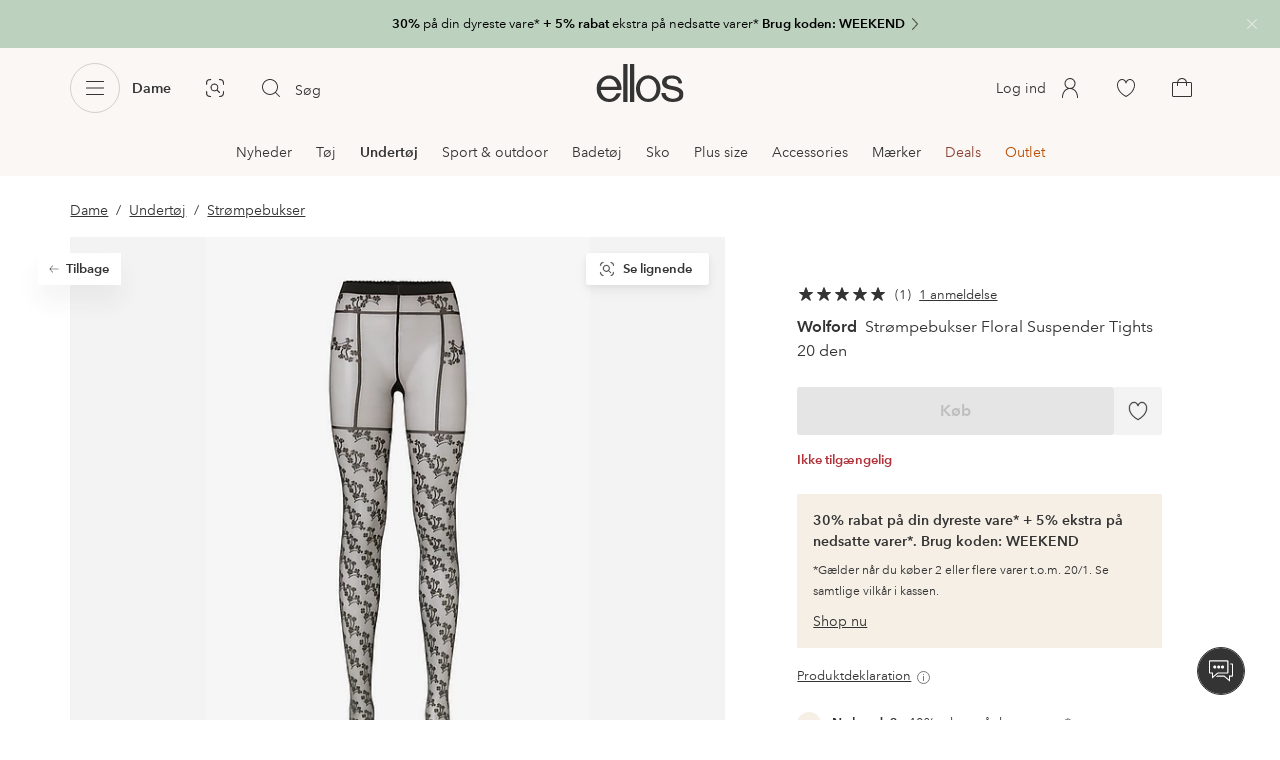

--- FILE ---
content_type: application/javascript; charset=UTF-8
request_url: https://www.ellos.dk/_nuxt/e86fec3.js
body_size: 32034
content:
(window.webpackJsonp=window.webpackJsonp||[]).push([[391,352,353,355,356,423,429,473,478,485,524,544,579,581,586,587,607,608],{1052:function(t,e,r){var content=r(1099);content.__esModule&&(content=content.default),"string"==typeof content&&(content=[[t.i,content,""]]),content.locals&&(t.exports=content.locals);(0,r(3).default)("4d265545",content,!0,{sourceMap:!1})},1070:function(t,e,r){var content=r(1134);content.__esModule&&(content=content.default),"string"==typeof content&&(content=[[t.i,content,""]]),content.locals&&(t.exports=content.locals);(0,r(3).default)("173ee5c2",content,!0,{sourceMap:!1})},1071:function(t,e,r){var content=r(1136);content.__esModule&&(content=content.default),"string"==typeof content&&(content=[[t.i,content,""]]),content.locals&&(t.exports=content.locals);(0,r(3).default)("5c09c8fe",content,!0,{sourceMap:!1})},1082:function(t,e,r){"use strict";r.r(e);var o=r(0),component=Object(o.a)({},function(){return(0,this._self._c)("path",{attrs:{"fill-rule":"evenodd",d:"M8.87 12.336l-5 5.5a.501.501 0 11-.74-.673L7.824 12 3.13 6.836a.5.5 0 01.74-.673l5 5.5a.501.501 0 010 .673"}})},[],!1,null,null,null);e.default=component.exports},1083:function(t,e,r){"use strict";r.r(e);var o=r(0),component=Object(o.a)({},function(){return(0,this._self._c)("path",{attrs:{"fill-rule":"evenodd",d:"M17.5 4h-3a.5.5 0 00-.5.5v15a.5.5 0 00.5.5h3a.5.5 0 00.5-.5v-15a.5.5 0 00-.5-.5m-7.5.5v15a.5.5 0 01-.5.5h-3a.5.5 0 01-.5-.5v-15a.5.5 0 01.5-.5h3a.5.5 0 01.5.5"}})},[],!1,null,null,null);e.default=component.exports},1084:function(t,e,r){"use strict";r.r(e);var o=r(0),component=Object(o.a)({},function(){return(0,this._self._c)("path",{attrs:{"fill-rule":"evenodd",d:"M19 12a.5.5 0 01-.218.414l-11 7.5a.495.495 0 01-.515.028A.498.498 0 017 19.5v-15a.502.502 0 01.782-.414l11 7.502A.5.5 0 0119 12"}})},[],!1,null,null,null);e.default=component.exports},1085:function(t,e,r){"use strict";r.r(e);var o=r(0),component=Object(o.a)({},function(){return(0,this._self._c)("path",{attrs:{d:"M12.3 2.7c-.2-.1-.5-.1-.7.1l-5.5 4H.7c-.4 0-.7.3-.7.7v9c0 .4.3.7.7.7h5.4l5.5 4c.1.1.3.1.4.1.1 0 .2 0 .3-.1.2-.1.4-.4.4-.6V3.3c0-.2-.1-.5-.4-.6zm-1 16.6L6.8 16c-.1-.1-.3-.1-.4-.1h-5V8.2h4.9c.1 0 .3 0 .4-.1l4.5-3.3v14.5zM20.9 12l2.9-2.9c.3-.3.3-.7 0-1-.3-.3-.7-.3-1 0L19.9 11 17 8.1c-.3-.3-.7-.3-1 0-.3.3-.3.7 0 1l2.9 2.9-2.9 2.9c-.3.3-.3.7 0 1 .1.1.3.2.5.2s.4-.1.5-.2l2.9-2.9 2.9 2.9c.1.1.3.2.5.2s.4-.1.5-.2c.3-.3.3-.7 0-1L20.9 12z"}})},[],!1,null,null,null);e.default=component.exports},1086:function(t,e,r){"use strict";r.r(e);var o=r(0),component=Object(o.a)({},function(){return(0,this._self._c)("path",{attrs:{d:"M17 2.7c-.2-.1-.5-.1-.7.1l-5.5 4H5.3c-.3 0-.6.3-.6.7v9c0 .4.3.7.7.7h5.4l5.5 4c.1.1.3.1.4.1.1 0 .2 0 .3-.1.2-.1.4-.4.4-.6V3.3c0-.2-.2-.5-.4-.6zm-1 16.6L11.5 16c-.1-.1-.3-.1-.4-.1h-5V8.2H11c.1 0 .3 0 .4-.1l4.5-3.3v14.5h.1z"}})},[],!1,null,null,null);e.default=component.exports},1089:function(t,e,r){"use strict";var o={name:"StickyContainer",computed:{currentScroll(){return this.$store.state.ui.scrollTop},cssSize(){return this.$store.state.ui.SSR?"auto":`${this.size}px`},headerVisibility(){return this.$store.state.ui.headerVisibility},headerDelay(){const{headerVisibility:t}=this;let e=150;return this.scrollDirection<0?e=0:t>0&&(e=1/0),e},scrolling(){return this.$store.state.ui.scrollDirection},totalOffset(){return this.offset+this.headerVisibility},viewportHeight(){return this.$store.state.ui.height}},data:()=>({directionChangedAt:0,fixed:!1,moving:0,offset:0,reveal:!1,scrollAnimation:100,scrollDelay:0,scrollDirection:0,size:0,visibility:0,wrapperReveal:!1}),methods:{handleVisibility(t){const{scrollDirection:e}=this.$store.state.ui;if(e>0&&(!this.fixed||this.reveal)){if(!this.fixed||!this.reveal)return;if(t<=this.directionChangedAt+this.scrollDelay+this.headerDelay)return;if(this.visibility>0){const e=1-(t-(this.directionChangedAt+this.scrollDelay+this.headerDelay))/this.scrollAnimation;this.wrapperReveal=!1,this.moving=1,this.revealWrapper(e)}}if(e<0){if(t+this.headerVisibility<=this.offset&&this.visibility||!this.visibility&&t<=this.totalOffset+this.size)return this.fixed=!1,this.reveal=!1,this.visibility=0,void this.$refs.wrapper.removeAttribute("style");if(this.fixed=!0,this.directionChangedAt-t>this.scrollDelay&&this.fixed&&(this.reveal=!0),this.reveal&&this.visibility<this.size){const e=(this.directionChangedAt-this.scrollDelay-t)/this.scrollAnimation;this.wrapperReveal=!0,this.moving=-1,this.revealWrapper(e)}}},revealWrapper(t){let e=t;if(e<0){if(0===this.visibility)return;e=0}else if(e>1){if(this.visibility===this.size)return;e=1}const r=e,o=100*(1-e);this.visibility=this.size*e,this.$refs.wrapper.style.transform=`translate3d(0, -${o}%, 0)`,this.$refs.wrapper.style.opacity=r}},mounted(){this.$store.commit("ui/changeStickyContainer",!0),this.size=this.$refs.wrapper.clientHeight,this.offset=this.$el.getBoundingClientRect().top+(this.currentScroll||document.documentElement.scrollTop||document.body.scrollTop),this.handleVisibility(this.currentScroll)},updated(){this.size=this.$refs.wrapper.clientHeight},beforeDestroy(){this.$store.commit("ui/changeStickyContainer",!1)},watch:{currentScroll(t){this.handleVisibility(t)},headerVisibility(t){const e=this.wrapperReveal?t:0;this.$refs.wrapper.style.transform=`translate3d(0, ${e}px, 0)`},scrolling(t){const{scrollTop:e}=this.$store.state.ui;t&&t!==this.scrollDirection?(this.scrollDirection=t,this.directionChangedAt=e):!t&&0!==this.moving&&this.visibility>0&&!this.headerVisibility&&(this.$refs.wrapper.removeAttribute("style"),this.visibility=this.scrollDirection>0?0:this.size,this.moving=0)},visibility(t){const e=t!==this.size||"deployed";this.$store.commit("ui/changeStickyContainer",e),this.$store.commit("ui/changeStickyContainerVisibility",t/this.size)}}},n=(r(1098),r(0)),component=Object(n.a)(o,function(){var t=this,e=t._self._c;return e("div",{staticClass:"sticky-container",class:{fixed:t.fixed,reveal:t.reveal},style:{height:t.cssSize}},[e("div",{ref:"wrapper",staticClass:"sticky-wrapper",class:t.wrapperReveal?"reveal":"hide"},[t._t("default")],2)])},[],!1,null,null,null);e.a=component.exports},1090:function(t,e,r){"use strict";var o=r(185),n=r(9),l=r(1093),c=r(1083),d=r(1084),m=r(1085),h=r(1086),f={name:"VideoPlayer",components:{MediaVideo:o.a,UiIcon:n.a,IconPause24:c.default,IconPlay24:d.default,IconPlay32:l.a,IconMute:m.default,IconAudio:h.default},props:{video:{type:Object,default:null},padding:{type:Object,default:()=>({bottom:{mobile:0,desktop:0},left:{mobile:0,desktop:0},right:{mobile:0,desktop:0},top:{mobile:0,desktop:0}})},controls:{type:[Boolean,String],default:!0},variant:{type:String,default:"light"},layout:{type:[Number,String],default:1},ratio:{type:String},squashRatio:{type:Number,default:1},autoplay:{type:Boolean,default:!0},galleryAsset:{type:Boolean,default:!1},forceOrientation:{type:String,default:"landscape"}},data(){const t=this.$store.state.ui.breakpoints.indexOf(this.$store.state.ui.breakpoint)<4;return{muted:!0,orientation:this.forceOrientation||"landscape",paused:!this.autoplay,quality:t?480:720,fallbackQuality:t?720:480,formats:["mp4","webm"],progress:0,volume:0}},methods:{handlePlayState(t){t===this.paused&&(this.paused=!t)},handleProgress(t,e){this.progress=t/e*100},handleVolume(t){this.volume=t},togglePlayState(){this.paused=!this.paused},toggleAudio(){this.muted=!this.muted},setMetadata(video){this.volume=video.volume,video.videoWidth>video.videoHeight&&!this.galleryAsset?this.orientation="landscape":this.orientation="portrait",this.$emit("loaded")}},computed:{classes(){const t=[`layout-${this.layout}`,`orientation-${this.orientation}`,`variant-${this.variant}`];return this.galleryAsset&&t.push("layout-gallery"),!0===this.controls&&t.push("controls-hidden"),t},isMobileBreakpoint(){return this.$store.state.ui.breakpoints.indexOf(this.$store.state.ui.breakpoint)<4},startsAtTime(){return!!this.galleryAsset&&"0.001"},playerStyles(){const t={},e=this.isMobileBreakpoint?this.padding.left.mobile:this.padding.left.desktop;e&&(t.marginLeft=e/16+"rem");const r=this.isMobileBreakpoint?this.padding.right.mobile:this.padding.right.desktop;r&&(t.marginRight=r/16+"rem");const o=this.isMobileBreakpoint?this.padding.top.mobile:this.padding.top.desktop;o&&(t.marginTop=o/16+"rem");const n=this.isMobileBreakpoint?this.padding.bottom.mobile:this.padding.bottom.desktop;return n&&(t.marginBottom=n/16+"rem"),t},progressBar:{get(){return this.progress},set(t){const{video:video}=this.$refs.video.$refs;video.currentTime=t/100*video.duration}},progressLayout(){return 5===this.layout},wrapperStyles(){if(1===this.squashRatio)return;const t={};if(this.ratio){const[e,r]=this.ratio.split(":");t.paddingTop=Number(r)*this.squashRatio/Number(e)*100+"%"}else"landscape"===this.orientation?t.paddingTop=9*this.squashRatio/16*100+"%":t.paddingTop=125*this.squashRatio/83*100+"%";return t},videoRatio(){if(!(this.squashRatio<1))return"landscape"===this.orientation?"16:9":"83:125"},volumeBar:{get(){return this.volume},set(t){const{video:video}=this.$refs.video.$refs;video.volume=t}}}},y=(r(1133),r(0)),component=Object(y.a)(f,function(){var t=this,e=t._self._c;return e("div",{staticClass:"video-player",class:t.classes,style:t.playerStyles},[e("media-video",{ref:"video",style:t.wrapperStyles,attrs:{endpoint:t.video.endpoint,name:t.video.name,muted:t.muted,ratio:t.videoRatio,paused:t.paused,"starts-at-time":t.startsAtTime},on:{loaded:t.setMetadata,playing:t.handlePlayState,progress:t.handleProgress,volume:t.handleVolume}}),t._v(" "),t.controls?e("ul",{staticClass:"video-player-controls"},[!t.galleryAsset||t.paused?e("li",[e("span",{staticClass:"video-player-control",attrs:{role:"button",tabindex:t.galleryAsset?"-1":"0"},on:{click:function(e){return e.stopPropagation(),t.togglePlayState.apply(null,arguments)}}},[t.galleryAsset?e("ui-icon",{attrs:{name:"gallery-play"}},[e("icon-play-32")],1):e("ui-icon",{attrs:{name:"playpause",size:"s"}},[t.paused?e("icon-play-24"):e("icon-pause-24")],1)],1),t._v(" "),t.paused?e("span",[t._v(t._s(t.$i18n.t("video.play")))]):t._e()]):t._e(),t._v(" "),t.progressLayout?e("li",{staticClass:"video-player-progress"},[e("input",{directives:[{name:"model",rawName:"v-model",value:t.progressBar,expression:"progressBar"}],attrs:{type:"range",min:"0",max:"100",step:"0.1"},domProps:{value:t.progressBar},on:{__r:function(e){t.progressBar=e.target.value}}})]):t._e(),t._v(" "),t.galleryAsset?t._e():e("li",[e("button",{staticClass:"video-player-control",on:{click:t.toggleAudio}},[e("ui-icon",{attrs:{name:"mute",size:"S"}},[t.muted?e("icon-mute"):e("icon-audio")],1)],1)]),t._v(" "),t.progressLayout?e("li",{staticClass:"video-player-volume"},[e("input",{directives:[{name:"model",rawName:"v-model",value:t.volumeBar,expression:"volumeBar"}],attrs:{type:"range",min:"0",max:"1",step:"0.1"},domProps:{value:t.volumeBar},on:{__r:function(e){t.volumeBar=e.target.value}}})]):t._e()]):t._e(),t._v(" "),t.paused&&t.galleryAsset?e("div",{staticClass:"video-overlay"}):t._e()],1)},[],!1,null,null,null);e.a=component.exports},1093:function(t,e,r){"use strict";var o=r(0),component=Object(o.a)({},function(){return(0,this._self._c)("path",{attrs:{d:"M24.5 16a.749.749 0 01-.359.64l-13.5 8.25a.751.751 0 01-1.141-.64V7.75a.75.75 0 011.141-.64l13.5 8.25a.749.749 0 01.359.64"}})},[],!1,null,null,null);e.a=component.exports},1098:function(t,e,r){"use strict";r(1052)},1099:function(t,e,r){var o=r(2)(function(i){return i[1]});o.push([t.i,".sticky-container{position:relative}.sticky-container.fixed .sticky-wrapper{opacity:0;position:fixed;transform:translate3d(0,-100%,0);z-index:5}.sticky-container.reveal .sticky-wrapper.reveal{opacity:1;transform:translateZ(0)}.sticky-container.reveal .sticky-wrapper.hide{opacity:0;transform:translate3d(0,-100%,0)}.sticky-wrapper{left:0;position:relative;top:0;width:100%}",""]),o.locals={},t.exports=o},1133:function(t,e,r){"use strict";r(1070)},1134:function(t,e,r){var o=r(2)(function(i){return i[1]});o.push([t.i,".video-player{overflow:hidden;position:relative}.video-player.variant-light{color:#fff}.video-player.variant-dark{color:#474747}.video-player.layout-1 .video-player-controls{left:0;top:0}.video-player.layout-2 .video-player-controls{right:0;top:0}.video-player.layout-3 .video-player-controls{bottom:0;right:0}.video-player.layout-4 .video-player-controls,.video-player.layout-5 .video-player-controls{bottom:0;left:0}.video-player.layout-5 .video-player-controls{width:100%}.video-player.layout-gallery .video-player-controls{flex-direction:column;left:50%;top:50%;transform:translate(-50%,-50%)}.video-player.layout-gallery .video-player-controls li:first-child{flex-direction:column}.video-player.layout-gallery .video-player-controls li{align-items:center;display:flex;justify-content:center}.video-player.layout-gallery .video-player-controls li span{font-size:.8125rem;margin:.25rem}.video-player.layout-gallery .video-player-controls li .video-player-control{align-items:center;background-color:#ffffff52;border-radius:100%;display:flex;height:3.5rem;justify-content:center;opacity:1;width:3.5rem}.userInput-keyboard .video-player.layout-gallery .video-player-controls li .video-player-control:focus,.userInput-mouse .video-player.layout-gallery .video-player-controls li .video-player-control:hover,.userInput-touch .video-player.layout-gallery .video-player-controls li .video-player-control:active{opacity:1;transform:none}.video-player.layout-gallery .video-player-controls li .video-player-control .ui-icon-24,.video-player.layout-gallery .video-player-controls li .video-player-control .ui-icon-32{height:2.5rem;width:2.5rem;fill:#fff;stroke:#fff}.video-player:not(.layout-gallery).controls-hidden .video-player-controls{opacity:0;transition:opacity .3s ease}.userInput-keyboard .video-player:not(.layout-gallery).controls-hidden:focus .video-player-controls,.userInput-mouse .video-player:not(.layout-gallery).controls-hidden:hover .video-player-controls,.userInput-touch .video-player:not(.layout-gallery).controls-hidden:active .video-player-controls{opacity:1}.video-player:not(.layout-gallery).orientation-portrait .video-player-inner{padding-top:150.60240963855424%}.video-player .video-player-controls{display:flex;list-style:none;margin:0;padding:.75rem 1rem;position:absolute;z-index:1}.video-player .video-player-controls li{align-items:center;display:flex}.video-player .video-player-controls.hidden{opacity:0;transition:opacity .3s ease}.video-player .video-player-controls input[type=range]{-webkit-appearance:none;appearance:none;background:currentColor;cursor:pointer;height:.25rem;margin-left:.625rem;margin-right:.625rem;opacity:.4;transition:opacity .3s ease;width:100%}.userInput-keyboard .video-player .video-player-controls input[type=range]:focus,.userInput-mouse .video-player .video-player-controls input[type=range]:hover,.userInput-touch .video-player .video-player-controls input[type=range]:active{opacity:.7}.video-player .video-player-controls input[type=range]::-webkit-slider-thumb{-webkit-appearance:none;background:#fff;border:none;box-shadow:none;height:15px;outline:none;width:5px}.video-player .video-player-control{background:none;border:0;cursor:pointer;display:block;opacity:.4;padding:.25rem;transition:transform .3s ease,opacity .3s ease}.video-player .video-player-control svg{display:block;padding:.1875rem}.userInput-keyboard .video-player .video-player-control:focus,.userInput-mouse .video-player .video-player-control:hover,.userInput-touch .video-player .video-player-control:active{opacity:.7;transform:scale(1.1)}.video-player .video-player-control .video-player-progress{width:100%}.video-player .video-player-volume{flex-shrink:0;width:5rem}.video-player .video-overlay{background-color:#4747473d;height:100%;left:0;position:absolute;top:0;width:100%}",""]),o.locals={},t.exports=o},1135:function(t,e,r){"use strict";r(1071)},1136:function(t,e,r){var o=r(2)(function(i){return i[1]});o.push([t.i,".lottie-icon svg{width:auto!important}.lottie-icon path{fill:currentColor}.lottie-icon path[stroke]{stroke:currentColor}.lottie-size-m{height:2rem}.lottie-size-m:empty{width:2rem}.lottie-size-s{height:1.5rem}.lottie-size-s:empty{width:1.5rem}",""]),o.locals={},t.exports=o},1153:function(t,e,r){"use strict";const o=["s","m"];var n={name:"LottieIcon",props:{data:{type:Object,required:!0},autoplay:{type:Boolean,default:!0},loop:{type:[Number,Boolean],default:!0},name:{type:String},size:{type:String,default:"m",validator:t=>-1!==o.indexOf(t.toLowerCase())}},computed:{cssClass(){const t=[`lottie-size-${this.size}`];return this.name&&t.push(`lottie-${this.name}`),t},pageLoaded(){return this.$store.state.ui.pageLoaded},SSR(){return this.$store.state.ui.SSR}},data:()=>({animation:null,lottieLoaded:!1}),beforeDestroy(){this.animation&&this.animation.destroy()},methods:{loadAnimation(){this.animation=lottie.loadAnimation({animationData:this.data,autoplay:this.autoplay,container:this.$el,loop:this.loop,name:this.name}),this.animation.addEventListener(this.loop?"loopComplete":"complete",this.onComplete),this.animation.addEventListener("DOMLoaded",this.onDOMLoaded),this.animation.addEventListener("destroy",this.onDestroy)},onComplete(t){this.$emit("complete",t)},onDOMLoaded(){this.$emit("ready",this.animation)},onDestroy(){this.$emit("destroy",this.animation)},appendLottieScript(){if(this.$store.state.ui.lottieAppended)return;this.$store.commit("ui/setLottieAppended");const script=document.createElement("script");script.src="https://cdnjs.cloudflare.com/ajax/libs/bodymovin/5.6.8/lottie_light.min.js",script.async=!0,script.addEventListener("load",()=>{this.loadAnimation(),this.lottieLoaded=!0}),window.setTimeout(()=>{document.body.appendChild(script)},1e4)}},watch:{data(){this.$store.state.ui.lottieAppended&&this.animation&&this.lottieLoaded&&(this.animation.destroy(),this.loadAnimation())},pageLoaded:{handler(t){!this.SSR&&t&&this.appendLottieScript()},immediate:!0}}},l=(r(1135),r(0)),component=Object(l.a)(n,function(){return(0,this._self._c)("span",{staticClass:"lottie-icon",class:this.cssClass,attrs:{"aria-hidden":"true"}})},[],!1,null,null,null);e.a=component.exports},1166:function(t,e,r){"use strict";r.r(e);var o=r(0),component=Object(o.a)({},function(){return(0,this._self._c)("path",{attrs:{"fill-rule":"evenodd",d:"M23.297 15.592a.5.5 0 010-1h2.518a.5.5 0 010 1h-2.518zm-6.29-4.242a2.213 2.213 0 00-.398-.36c-.826-.584-2.166-.821-3.27-.836v-.418c0-.957.756-1.736 1.685-1.736h11.291C27.245 8 28 8.779 28 9.736v1.614H17.007zM26.315 7h-11.29c-1.482 0-2.686 1.228-2.686 2.736v.475c-.21.03-.403.067-.543.116-1.082.38-4.024 3.494-4.944 4.488l-3.31-.283a.49.49 0 00-.54.456.5.5 0 00.455.54l3.554.303a.518.518 0 00.411-.16c1.546-1.683 4.028-4.162 4.706-4.4.692-.243 2.935-.148 3.902.537.372.263.372.496.372.572 0 .87-2.3 1.165-3.35 1.166a.5.5 0 00-.5.5v3.774l-2.848 2.273a.5.5 0 10.624.78l3.035-2.423a.497.497 0 00.188-.39v-3.53c1.175-.065 3.851-.407 3.851-2.15l-.003-.03H28v5.789c0 .957-.756 1.735-1.685 1.735H16.16a.5.5 0 100 1h7.585c-.674 2.128-3.205 3.193-7.576 3.123-5.167-.074-12.53-1.046-12.603-1.056a.5.5 0 10-.132.992c.074.01 7.494.989 12.72 1.064l.381.003c4.841 0 7.6-1.396 8.251-4.126h1.53c1.48 0 2.684-1.227 2.684-2.735V9.736C29 8.228 27.795 7 26.315 7z"}})},[],!1,null,null,null);e.default=component.exports},1167:function(t,e,r){"use strict";r.r(e);var o=r(0),component=Object(o.a)({},function(){return(0,this._self._c)("path",{staticStyle:{transform:"translate(3px,3px) scale(0.81)"},attrs:{"fill-rule":"evenodd",d:"M16.0217806,1 C22.6491976,1 28.0217806,6.54860964 28.0217806,13.3931665 C28.0217806,16.6160115 26.8051688,19.377191 24.8257856,21.3969253 C25.0868895,21.732202 25.3457823,22.175165 25.60263,22.7248106 C25.8600864,23.2757588 26.0776959,23.9652659 26.2554585,24.7933322 C26.2704334,24.8626035 26.2778499,24.9332864 26.277732,25.0041575 C26.2776681,25.0425861 26.2754373,25.0805049 26.2711556,25.1177983 C26.3780833,25.1741708 26.4755819,25.2510449 26.5570105,25.3454596 C26.8172837,25.6416843 27.117716,26.1256781 27.4583072,26.7974411 C27.7950027,27.4615205 28.0507546,28.1061761 28.2255627,28.7314079 C28.2497903,28.8192988 28.2623757,28.9100218 28.2624946,29.0011894 C28.2632151,29.5534737 27.8160843,30.0017726 27.2638,30.0024939 L4.99870573,30.0024939 C4.91390657,30.0023467 4.82947033,29.9914153 4.74742978,29.9699615 C4.21311217,29.8302363 3.89323182,29.2838167 4.03265422,28.7494199 C4.20985477,28.0684625 4.45163884,27.4178029 4.75800645,26.7974411 C5.06963153,26.1664334 5.34851767,25.6946366 5.59466487,25.3820505 C5.6488917,25.3138857 5.71111093,25.2537743 5.77943521,25.2026543 C5.75680804,25.0928785 5.75254218,24.9778992 5.7691707,24.8610822 C5.90769414,23.878716 6.17022243,23.0431462 6.55675555,22.354373 C6.76076882,21.9908365 6.9742525,21.7004845 7.19720658,21.483317 C5.22167733,19.4574738 4.02178061,16.6629215 4.02178061,13.3931665 C4.02178061,6.54860964 9.39436361,1 16.0217806,1 Z M24.9837613,26.0024954 L7.2284565,26.0024954 C6.9031783,26.0037775 6.59884474,26.1631816 6.4140081,26.4308493 C6.29773664,26.5976394 6.17214641,26.7778343 6.0372374,26.971434 C5.77756293,27.3440771 5.51881419,27.9623424 5.26099119,28.82623 L26.92468,28.82623 C26.6747266,27.9604478 26.430911,27.3421825 26.193233,26.971434 C26.0511833,26.7498539 25.9005664,26.5453365 25.7413825,26.3578818 C25.5542021,26.1327219 25.2765499,26.0034778 24.9837613,26.0024954 Z M23.3990923,22.2043262 L8.78690576,22.2043262 C8.45550373,22.2047306 8.14582763,22.3692914 7.96125277,22.6445399 C7.87739567,22.7678453 7.77935369,22.9076583 7.66712682,23.063979 C7.38819401,23.4525042 7.18705291,24.0168344 7.06370351,24.7569697 L24.9954919,24.7569697 C24.8542378,23.9990577 24.6817488,23.4347275 24.4780248,23.063979 C24.3944661,22.9119142 24.3114339,22.7740138 24.2289281,22.6502778 C24.0443045,22.3722036 23.7328742,22.2050215 23.3990923,22.2043262 Z M16,2.17395976 C10.9239267,2.17395976 5.35266173,6.50026079 5.35266173,13.0068828 C5.35266173,16.6669277 6.71133976,19.2652708 8.58935377,21.0009578 L23.3942908,21.0022581 C25.3376752,19.2639424 26.7554095,16.6629495 26.7554095,13.0068828 C26.7554095,6.50025828 21.0760733,2.17395976 16,2.17395976 Z M18.143101,10.7071068 C18.2797011,11.2905434 18.5298331,11.7640935 18.8934968,12.1277573 C19.2571605,12.491421 19.7141354,12.7249776 20.2644213,12.8284271 C19.704025,12.9240613 19.2470502,13.148655 18.8934968,13.5022084 C18.5399434,13.8557618 18.2898115,14.3382748 18.143101,14.9497475 C18.044286,14.3382748 17.8181019,13.8557618 17.4645485,13.5022084 C17.1109951,13.148655 16.6300725,12.9240613 16.0217806,12.8284271 C16.6334022,12.7115375 17.1143248,12.4779809 17.4645485,12.1277573 C17.8147721,11.7775336 18.0409563,11.3039834 18.143101,10.7071068 Z M20.8502077,6 C21.0323413,6.77791543 21.3658505,7.40931564 21.8507355,7.89420063 C22.3356205,8.37908562 22.9449203,8.69049445 23.6786349,8.82842712 C22.9314398,8.95593931 22.3221401,9.25539766 21.8507355,9.72680219 C21.379331,10.1982067 21.0458217,10.8415574 20.8502077,11.6568542 C20.7184545,10.8415574 20.4168756,10.1982067 19.9454711,9.72680219 C19.4740666,9.25539766 18.8328364,8.95593931 18.0217806,8.82842712 C18.8372761,8.67257433 19.4785062,8.3611655 19.9454711,7.89420063 C20.412436,7.42723576 20.7140148,6.79583555 20.8502077,6 Z M12.635189,5.21643887 L12.6916354,5.30192981 C12.8327329,5.56707809 12.7321699,5.89640541 12.4670216,6.03750295 C12.4577255,6.04244987 12.4482876,6.04712575 12.4387204,6.05152569 C11.566819,6.45239733 10.7816985,7.08402196 10.0833588,7.9463996 C9.35630177,8.8442403 8.81276992,9.8720169 8.45276327,11.0297294 C8.36697566,11.3056469 8.10460304,11.4817417 7.8241051,11.4653023 L7.73015184,11.4525644 C7.42038474,11.3776419 7.23000553,11.0657895 7.30492796,10.7560224 C7.30905897,10.7389427 7.31396798,10.7220606 7.31966954,10.7054391 C7.80663313,9.27745584 8.41912976,8.10776886 9.15715944,7.19637811 C9.88706471,6.29502016 10.8083842,5.57987326 11.9211179,5.05093741 C12.1724336,4.93149675 12.4677781,5.00533065 12.635189,5.21643887 Z"}})},[],!1,null,null,null);e.default=component.exports},1168:function(t,e,r){"use strict";r.r(e);var o=r(0),component=Object(o.a)({},function(){return(0,this._self._c)("path",{attrs:{"fill-rule":"evenodd",d:"M16.991 21.35a1.024 1.024 0 11-2.048 0 1.024 1.024 0 012.048 0zm-4.098 0a1.025 1.025 0 11-2.05-.002 1.025 1.025 0 012.05.002zm2.05 2.459a1.025 1.025 0 11-2.05-.002 1.025 1.025 0 012.05.002zm1.122 4.19c-5.033 0-9.129-4.093-9.129-9.127 0-2.091.725-4.125 2.047-5.75h14.163a9.122 9.122 0 012.047 5.75c0 5.034-4.095 9.128-9.128 9.128zm-5.84-23.018l3.803.768-6.223 2.265 2.42-3.033zm13.535 7.316a.5.5 0 00-.38-.175h-3.132l1.556-5.807 4.126-2.382a.5.5 0 10-.5-.865l-4.305 2.485a.496.496 0 00-.233.304l-1.678 6.265h-5.866l-1.627-4.47 4.318-1.571a.498.498 0 00-.07-.96l-5.57-1.125-.243-.667a.5.5 0 00-.94.342l.243.666L5.916 8.78a.498.498 0 00.562.78l4.304-1.565 1.502 4.126H8.75a.5.5 0 00-.38.175 10.126 10.126 0 00-2.433 6.575C5.936 24.457 10.48 29 16.066 29c5.583 0 10.127-4.543 10.127-10.128 0-2.405-.864-4.741-2.433-6.575z"}})},[],!1,null,null,null);e.default=component.exports},1169:function(t,e,r){"use strict";r.r(e);var o=r(0),component=Object(o.a)({},function(){return(0,this._self._c)("path",{staticStyle:{transform:"translate(3px,3px) scale(0.81)"},attrs:{"fill-rule":"evenodd",d:"M26.3066132,9 C26.8541129,9.00121368 27.2988466,9.44247414 27.3043379,9.98994765 C27.3218939,11.5539171 27.3040826,12.9826109 27.2509042,14.2760292 L29.1050568,14.275981 C30.2096261,14.2752726 31.105631,15.1701282 31.1063399,16.2746975 C31.1063644,16.3128826 31.1052953,16.3510606 31.103137,16.3891848 C30.9789746,18.5802096 30.5158137,20.2117578 29.7136542,21.2838293 C28.6841442,22.6597506 27.1822563,23.3978551 25.2079905,23.4981428 C24.770663,24.2381023 24.2465509,24.9697166 23.6355538,25.6929198 L27.8029646,25.692423 C28.3552472,25.6939689 28.8017107,26.1429325 28.8001687,26.6952151 C28.7997585,26.8421094 28.766991,26.9871096 28.7039939,27.1198104 C28.4195793,27.723259 28.1006161,28.3372653 27.7471042,28.9618292 C27.3146889,29.725795 26.9248001,30.2369998 26.5774378,30.4954438 C26.4060062,30.6235194 26.1977029,30.6922911 25.9837141,30.692423 L5.06054232,30.6933948 C4.38284662,30.7246794 3.69599918,30.2737291 3,29.340544 C2.55213351,28.7400514 2.08496764,28.0279809 1.59850242,27.2043324 C1.31666841,26.7293707 1.47236731,26.1156478 1.94693223,25.8331472 C2.10095426,25.7414605 2.27678902,25.6928579 2.45603481,25.692423 L6.52871746,25.6936192 C5.59650212,24.4183533 4.81442566,22.9495002 4.18248808,21.2870598 C3.18889227,18.6732038 2.81805348,14.8933797 3.06997171,9.94758727 C3.09785529,9.41747418 3.53504129,9.00147666 4.06588514,9 L26.3066132,9 Z M27.4196642,26.895005 L2.93066565,26.895005 C3.29404337,27.4679432 3.63947978,27.9753351 3.96697489,28.4171805 C4.17805572,28.7019638 4.38328431,28.9500559 4.58266066,29.1614569 C4.77011395,29.363778 5.03366018,29.4777178 5.30946491,29.4777487 L25.3305866,29.4777487 C25.6761372,29.4774893 25.9970681,29.2988502 26.1803285,29.0058959 C26.2962671,28.8177722 26.4204339,28.6215337 26.5528288,28.4171805 C26.8002238,28.0353235 27.0891689,27.5279316 27.4196642,26.895005 Z M10.3990967,10.2201936 L4.31407657,10.2209069 C4.18070969,12.2726697 4.18070969,14.0382873 4.31407657,15.5177596 C4.5141269,17.7369681 4.69883218,19.1167294 5.41267425,20.9523312 C6.11927753,22.7693188 6.9966813,24.3493494 8.04488556,25.692423 L22.1428655,25.692423 C23.4411938,24.633516 24.4452899,23.0534854 25.1551538,20.9523312 C25.6007051,19.6335263 25.8280623,18.0609772 25.9652792,15.6079843 C26.0567572,13.9726557 26.1116591,12.1769632 26.1299851,10.2209069 L11.5990967,10.2201936 L11.6000453,13.100292 C11.6112707,13.1087192 11.622362,13.1174127 11.6333108,13.1263725 L13.6333108,14.7630509 C13.8654027,14.9529809 14,15.2370484 14,15.5369485 L14,20.2838293 C14,20.836114 13.5522847,21.2838293 13,21.2838293 L9,21.2838293 C8.44771525,21.2838293 8,20.836114 8,20.2838293 L8,15.5369485 C8,15.2370484 8.13459727,14.9529809 8.36668925,14.7630509 L10.3666892,13.1263725 L10.4,13.101 L10.3990967,10.2201936 Z M29.0093262,15.5401905 L27.1848539,15.5412825 C27.0244582,18.0421743 26.7109513,19.9574333 26.2443331,21.2870598 C26.1886009,21.4458684 26.1290395,21.6043037 26.0656489,21.7623655 C26.0139976,21.930986 25.9609699,22.0941102 25.9056439,22.2532446 C27.5209424,21.9089468 28.6119941,21.1878737 29.1787991,20.0900254 C29.6365606,19.2033843 29.9126575,18.0436066 30.0070898,16.6106924 C30.0084225,16.5872372 30.0092519,16.5637538 30.0092536,16.5402631 C30.0092937,15.9879783 29.561611,15.5402306 29.0093262,15.5401905 Z M11.0142221,14.0865306 L9.20242887,15.5059314 L9.20242887,20.2437726 L12.8260153,20.2437726 L12.8260153,15.5059314 L11.0142221,14.0865306 Z M16.9482846,2.8741936 C17.2970558,2.8741936 17.5957441,3.12401645 17.6573663,3.4673007 C17.699236,3.70042766 17.7201708,3.93032065 17.7201708,4.15697967 C17.7201708,4.57364634 17.6176633,4.97938431 17.4126482,5.3741936 C17.1972018,5.82816055 17.0894786,6.26347737 17.0894786,6.68014403 C17.0894786,6.79482722 17.0976393,6.90584407 17.1139609,7.01319457 L17.1445587,7.17147177 C17.217217,7.47918388 17.0266681,7.78753497 16.718956,7.86019318 L16.6728982,7.86909376 L16.6262663,7.8741936 C16.2865756,7.89730542 15.9759819,7.68262434 15.8775531,7.35668618 C15.8112192,7.13691063 15.7780361,6.91139983 15.7780361,6.68014403 C15.7780361,6.26347737 15.8857593,5.82816055 16.1012058,5.3741936 C16.3062208,4.97938431 16.4087283,4.57364634 16.4087283,4.15697967 C16.4087283,3.94875167 16.3960776,3.73779427 16.3707763,3.52410745 C16.3330198,3.20516183 16.5609615,2.91599201 16.8799061,2.87822765 L16.9140359,2.87520299 L16.9482846,2.8741936 Z M13.9409575,0.874193596 C14.2309668,0.874193596 14.4869076,1.06373898 14.5714622,1.34114831 C14.7091781,1.79289497 14.7780361,2.23605267 14.7780361,2.67062142 C14.7780361,3.25395475 14.6539649,3.82181214 14.4058226,4.3741936 C14.1352742,5.03822516 14,5.66190761 14,6.24524095 C14,6.48457787 14.022772,6.71030037 14.0683159,6.92240846 L14.1214067,7.12999153 C14.2110044,7.4295567 14.0407921,7.74503551 13.7412269,7.83463318 C13.3458622,7.94668939 12.9428167,7.72157933 12.8330695,7.33414474 C12.8309855,7.32678782 12.8290174,7.31939857 12.8271659,7.31197974 C12.7347593,6.9417299 12.6885576,6.58615006 12.6885576,6.24524095 C12.6885576,5.66190761 12.8238318,5.03822516 13.0943801,4.3741936 C13.3425225,3.82181214 13.4665937,3.25395475 13.4665937,2.67062142 C13.4665937,2.33101917 13.4245425,1.98617169 13.3404401,1.63607898 C13.2607429,1.30441587 13.4650227,0.970955351 13.7966908,0.891279068 L13.86832,0.878479837 L13.9409575,0.874193596 Z"}})},[],!1,null,null,null);e.default=component.exports},1170:function(t,e,r){"use strict";r.r(e);var o=r(0),component=Object(o.a)({},function(){return(0,this._self._c)("path",{staticStyle:{transform:"translate(3px,3px) scale(0.81)"},attrs:{"fill-rule":"evenodd",d:"M19.5363366,2.06259476 L19.575073,2.08407821 C19.7659261,2.18992677 19.834836,2.43045103 19.7289874,2.62130418 C19.7258874,2.62689372 19.7226522,2.63240724 19.719276,2.63783441 C19.5966303,2.83569423 19.4698667,3.07121205 19.3389852,3.34438788 C20.2246424,3.55287084 20.9798785,4.09606175 21.464201,4.83315336 L21.4820628,4.85994256 C23.1977225,5.19219104 24.7910416,6.00839372 26.2620202,7.30855058 C28.1359972,8.96490638 29.0734432,10.9190697 29.0743582,13.1710405 L29.0743589,26.3003077 C29.0743589,26.8525925 28.6266436,27.3003077 28.0743589,27.3003077 L4,27.3003077 C3.44771525,27.3003077 3,26.8525925 3,26.3003077 L3,13.7937371 C3,13.4142553 3.21479672,13.0674712 3.55454918,12.8984307 L15.0620192,7.17311028 C15.0679342,7.2225122 15.0748783,7.27159786 15.0828294,7.3203452 L15.0575579,7.13399058 C15.0439848,7.00873327 15.0370203,6.88149346 15.0370203,6.75262702 C15.0370203,4.90724594 16.4651902,3.39543181 18.2765413,3.26217327 C18.2769623,3.25974053 18.2785411,3.25618145 18.2801236,3.25262702 C18.4718406,2.82202356 18.6802328,2.46590631 18.9053001,2.18427526 C19.0587895,1.99682048 19.3243701,1.94526001 19.5363366,2.06259476 Z M27.7810563,20.6771945 L4.27037723,20.6771945 L4.27037723,25.9285579 L27.7810563,25.9285579 L27.7810563,20.6771945 Z M27.7912621,14.3064101 L4.24512185,14.3064101 L4.24512185,19.3872004 L27.7912621,19.3872004 L27.7912621,14.3064101 Z M21.9891241,6.16915818 L21.9912113,6.18490884 C22.0213503,6.36968763 22.0370203,6.55932736 22.0370203,6.75262702 C22.0370203,8.68562365 20.470017,10.252627 18.5370203,10.252627 C17.1839227,10.252627 16.0101618,9.48479537 15.427684,8.36107853 L15.3839396,8.27371286 L5.59496416,13.10932 L27.7851429,13.10932 C27.9130059,11.6269594 27.344098,10.1655863 26.0784192,8.72520056 C25.0856855,7.59543564 23.7225871,6.74342151 21.9891241,6.16915818 Z M6.12132034,5.70710678 C6.2579205,6.29054335 6.50805245,6.76409351 6.87171619,7.12775725 C7.23537993,7.491421 7.69235477,7.72497762 8.24264069,7.82842712 C7.68224441,7.92406126 7.22526958,8.14865503 6.87171619,8.50220842 C6.5181628,8.85576181 6.26803085,9.33827483 6.12132034,9.94974747 C6.02250542,9.33827483 5.79632126,8.85576181 5.44276787,8.50220842 C5.08921447,8.14865503 4.60829185,7.92406126 4,7.82842712 C4.61162159,7.71153753 5.09254421,7.47798091 5.44276787,7.12775725 C5.79299152,6.7775336 6.01917568,6.30398345 6.12132034,5.70710678 Z M18.960942,4.29223889 L18.8959359,4.5240905 C18.847161,4.72075509 18.8099781,4.92042171 18.7843872,5.12309038 C18.7522957,5.37721084 18.5239207,5.5597291 18.268978,5.535004 C18.0028128,5.50919049 17.8079692,5.27249496 17.8337828,5.00632973 C17.8626242,4.75654269 17.89964,4.52720817 17.9457823,4.30936468 C16.8107682,4.55235077 16.0370203,5.53840883 16.0370203,6.75262702 C16.0370203,8.15474717 17.0687751,9.25262702 18.4973719,9.25262702 C19.9259687,9.25262702 21.0370203,8.15474717 21.0370203,6.75262702 C21.0370203,5.50637446 20.1592601,4.5004798 18.960942,4.29223889 Z M8.82842712,1 C9.01056067,1.77791543 9.34406993,2.40931564 9.82895492,2.89420063 C10.3138399,3.37908562 10.9231397,3.69049445 11.6568542,3.82842712 C10.9096592,3.95593931 10.3003594,4.25539766 9.82895492,4.72680219 C9.3575504,5.19820671 9.02404114,5.84155739 8.82842712,6.65685425 C8.69667389,5.84155739 8.39509501,5.19820671 7.92369049,4.72680219 C7.45228597,4.25539766 6.8110558,3.95593931 6,3.82842712 C6.81549546,3.67257433 7.45672562,3.3611655 7.92369049,2.89420063 C8.39065536,2.42723576 8.69223423,1.79583555 8.82842712,1 Z"}})},[],!1,null,null,null);e.default=component.exports},1171:function(t,e,r){"use strict";r.r(e);var o=r(0),component=Object(o.a)({},function(){return(0,this._self._c)("path",{attrs:{"fill-rule":"evenodd",d:"M23.95 23A2.504 2.504 0 0022 21.051v-4.549h6V23h-4.05zm-2.45 2c-.826 0-1.497-.67-1.5-1.495l.001-.005v-.005a1.5 1.5 0 012.999 0l-.002.005.001.005A1.5 1.5 0 0121.5 25zm-13 0c-.825 0-1.496-.67-1.5-1.493l.002-.007L7 23.493A1.502 1.502 0 018.5 22c.825 0 1.495.67 1.5 1.493l-.002.007.001.007A1.501 1.501 0 018.5 25zM4 8h17v13.051c-.978.199-1.75.97-1.949 1.949H10.95A2.503 2.503 0 008.5 21c-1.207 0-2.218.86-2.449 2h-2.05V8zm21.356 3.104l2.316 4.398H22v-4.398h3.356zm3.642 4.887a.51.51 0 00-.05-.203c-.004-.007-.002-.015-.006-.021L26.1 10.37a.498.498 0 00-.442-.266H22V7.5a.5.5 0 00-.5-.5h-18a.5.5 0 00-.5.5v16a.5.5 0 00.5.5h2.551c.231 1.14 1.242 2 2.45 2 1.206 0 2.216-.86 2.448-2h8.102c.231 1.14 1.242 2 2.45 2 1.206 0 2.216-.86 2.448-2H28.5a.5.5 0 00.5-.5V16l-.002-.009z"}})},[],!1,null,null,null);e.default=component.exports},1172:function(t,e,r){"use strict";r.r(e);var o=r(0),component=Object(o.a)({},function(){return(0,this._self._c)("path",{attrs:{"fill-rule":"evenodd",d:"M19.516 9.484C20.473 10.441 21 11.69 21 13a5 5 0 01-4.078 4.914.499.499 0 00-.422.487v1.1a.5.5 0 01-1 0v-1.1c0-.718.521-1.337 1.24-1.47a4 4 0 003.26-3.93c0-1.044-.423-2.04-1.192-2.81-.768-.769-1.765-1.19-2.809-1.19A4.004 4.004 0 0012 13a.5.5 0 01-1 0c0-2.758 2.243-5 5-5 1.31 0 2.558.526 3.516 1.483M16.75 23a.75.75 0 11-1.5 0 .75.75 0 011.5 0M16 28C9.383 28 4 22.617 4 16 4 9.382 9.383 4 16 4s12 5.382 12 12c0 6.617-5.383 12-12 12m0-25C8.831 3 3 8.832 3 16s5.831 13 13 13c7.168 0 13-5.832 13-13S23.168 3 16 3"}})},[],!1,null,null,null);e.default=component.exports},1173:function(t,e,r){"use strict";r.r(e);var o=r(0),component=Object(o.a)({},function(){return(0,this._self._c)("div")},[],!1,null,null,null);e.default=component.exports},1214:function(t,e,r){var content=r(1420);content.__esModule&&(content=content.default),"string"==typeof content&&(content=[[t.i,content,""]]),content.locals&&(t.exports=content.locals);(0,r(3).default)("cb51d678",content,!0,{sourceMap:!1})},1215:function(t,e,r){var content=r(1422);content.__esModule&&(content=content.default),"string"==typeof content&&(content=[[t.i,content,""]]),content.locals&&(t.exports=content.locals);(0,r(3).default)("44f47b94",content,!0,{sourceMap:!1})},1216:function(t,e,r){var content=r(1424);content.__esModule&&(content=content.default),"string"==typeof content&&(content=[[t.i,content,""]]),content.locals&&(t.exports=content.locals);(0,r(3).default)("3a3c9c6d",content,!0,{sourceMap:!1})},1217:function(t,e,r){var content=r(1426);content.__esModule&&(content=content.default),"string"==typeof content&&(content=[[t.i,content,""]]),content.locals&&(t.exports=content.locals);(0,r(3).default)("3f95dfa1",content,!0,{sourceMap:!1})},1218:function(t,e,r){var content=r(1428);content.__esModule&&(content=content.default),"string"==typeof content&&(content=[[t.i,content,""]]),content.locals&&(t.exports=content.locals);(0,r(3).default)("ce166880",content,!0,{sourceMap:!1})},1219:function(t,e,r){var content=r(1430);content.__esModule&&(content=content.default),"string"==typeof content&&(content=[[t.i,content,""]]),content.locals&&(t.exports=content.locals);(0,r(3).default)("6d946cb6",content,!0,{sourceMap:!1})},1220:function(t,e,r){var content=r(1432);content.__esModule&&(content=content.default),"string"==typeof content&&(content=[[t.i,content,""]]),content.locals&&(t.exports=content.locals);(0,r(3).default)("9746b70c",content,!0,{sourceMap:!1})},1221:function(t,e,r){var content=r(1434);content.__esModule&&(content=content.default),"string"==typeof content&&(content=[[t.i,content,""]]),content.locals&&(t.exports=content.locals);(0,r(3).default)("47a266d6",content,!0,{sourceMap:!1})},1229:function(t,e,r){var content=r(1450);content.__esModule&&(content=content.default),"string"==typeof content&&(content=[[t.i,content,""]]),content.locals&&(t.exports=content.locals);(0,r(3).default)("140da3e3",content,!0,{sourceMap:!1})},1230:function(t,e,r){var content=r(1452);content.__esModule&&(content=content.default),"string"==typeof content&&(content=[[t.i,content,""]]),content.locals&&(t.exports=content.locals);(0,r(3).default)("5f48bdf5",content,!0,{sourceMap:!1})},1232:function(t,e,r){var content=r(1456);content.__esModule&&(content=content.default),"string"==typeof content&&(content=[[t.i,content,""]]),content.locals&&(t.exports=content.locals);(0,r(3).default)("2da0200e",content,!0,{sourceMap:!1})},1234:function(t,e,r){var content=r(1460);content.__esModule&&(content=content.default),"string"==typeof content&&(content=[[t.i,content,""]]),content.locals&&(t.exports=content.locals);(0,r(3).default)("36bb4c81",content,!0,{sourceMap:!1})},1419:function(t,e,r){"use strict";r(1214)},1420:function(t,e,r){var o=r(2)(function(i){return i[1]});o.push([t.i,'.insurance-details{font-size:.875rem;padding:2rem 1.5rem}.insurance-details p.intro{font-size:1rem}.insurance-details a{-webkit-text-decoration:underline;text-decoration:underline}.insurance-details h4{font-size:.875rem;margin-top:1.5rem}.insurance-details .insurance-label{margin-bottom:1.5rem;position:relative}.insurance-details .insurance-label span{background:linear-gradient(117deg,#3f7d5f 87%,#0000 0);color:#fff;font-weight:600;padding:.1875rem 1.25rem .1875rem .5rem}.insurance-details .grey-box{background:#f9f9f9;font-size:$insurance-details-conditions-font-size;padding:1rem}.insurance-details .grey-box p{margin-top:0}.insurance-details ul li{list-style-type:none;padding-bottom:1rem;position:relative}.insurance-details ul li:after{content:url("data:image/svg+xml;utf8,%3Csvg%20xmlns=%22http://www.w3.org/2000/svg%22%20width=%2224%22%20height=%2224%22%20viewBox=%220%200%2024%2024%22%3E%3Cpath%20fill-rule=%22evenodd%22%20d=%22M16.8252,8.1206%20C17.0352,8.3006%2017.0592,8.6156%2016.8802,8.8256%20L10.8802,15.8256%20C10.7842,15.9356%2010.6452,15.9996%2010.5002,15.9996%20C10.3542,15.9996%2010.2162,15.9356%2010.1202,15.8256%20L7.1202,12.3256%20C6.9402,12.1156%206.9652,11.8006%207.1752,11.6206%20C7.3842,11.4406%207.6992,11.4646%207.8802,11.6746%20L10.5002,14.7316%20L16.1202,8.1746%20C16.3022,7.9646%2016.6172,7.9416%2016.8252,8.1206%20M12.0002,20.9996%20C7.0372,20.9996%203.0002,16.9626%203.0002,11.9996%20C3.0002,7.0376%207.0372,2.9996%2012.0002,2.9996%20C16.9632,2.9996%2021.0002,7.0376%2021.0002,11.9996%20C21.0002,16.9626%2016.9632,20.9996%2012.0002,20.9996%20M12.0002,1.9996%20C6.4862,1.9996%202.0002,6.4856%202.0002,11.9996%20C2.0002,17.5146%206.4862,21.9996%2012.0002,21.9996%20C17.5132,21.9996%2022.0002,17.5146%2022.0002,11.9996%20C22.0002,6.4856%2017.5132,1.9996%2012.0002,1.9996%22/%3E%3C/svg%3E");height:50px;left:-40px;position:absolute;top:0;width:50px}.insurance-details ul.download-list li:after{content:url("data:image/svg+xml;utf8,%3Csvg%20xmlns=%22http://www.w3.org/2000/svg%22%20width=%2224%22%20height=%2224%22%20viewBox=%220%200%2024%2024%22%3E%3Cpath%20fill-rule=%22evenodd%22%20d=%22M18.5,19%20L5.5,19%20C5.224,19%205,19.224%205,19.5%20C5,19.776%205.224,20%205.5,20%20L18.5,20%20C18.776,20%2019,19.776%2019,19.5%20C19,19.224%2018.776,19%2018.5,19%20L18.5,19%20Z%20M6.164,11.87%20C5.959,11.684%205.944,11.368%206.13,11.164%20C6.316,10.96%206.633,10.945%206.836,11.13%20L11.5,15.37%20L11.5,4.5%20C11.5,4.224%2011.724,4%2012,4%20C12.276,4%2012.5,4.224%2012.5,4.5%20L12.5,15.37%20L17.164,11.13%20C17.368,10.945%2017.685,10.96%2017.87,11.164%20C18.056,11.368%2018.041,11.684%2017.836,11.87%20L12.336,16.87%20C12.313,16.892%2012.283,16.903%2012.256,16.919%20C12.232,16.934%2012.212,16.952%2012.186,16.962%20C12.126,16.986%2012.063,17%2012,17%20C11.937,17%2011.874,16.986%2011.814,16.962%20C11.788,16.952%2011.768,16.934%2011.744,16.919%20C11.717,16.903%2011.688,16.892%2011.664,16.87%20L6.164,11.87%20Z%22/%3E%3C/svg%3E")}@media (min-width:62em){.insurance-details{padding:2rem}}',""]),o.locals={},t.exports=o},1421:function(t,e,r){"use strict";r(1215)},1422:function(t,e,r){var o=r(2)(function(i){return i[1]});o.push([t.i,".overlay-dialog-header{display:none}.overlay-dialog-header .overlay-dialog-content{text-align:left}.notify-close{display:flex;height:1rem;justify-content:flex-end}.notify-close button{all:unset;cursor:pointer}.notify-dialog{padding-left:1rem;padding-right:1rem}.notify-dialog.panel{padding:1.5rem 1.5rem 2rem}.notify-dialog .notify-header{display:flex;flex-direction:column;width:100%}.notify-dialog .notify-header .notify-title{color:#343434;display:flex;font-size:1.25rem}.notify-dialog .notify-text{color:#343434;display:flex;margin-top:1rem;text-align:left}.notify-dialog .notify-text p{font-size:.875rem;margin:0}.notify-dialog .notify-input{margin-bottom:0;margin-top:1.5rem;width:100%}.notify-dialog .notify-input .input-field{width:100%}.notify-dialog .notify-input .input-field-messages span{font-size:.75rem;padding-left:0;padding-right:0;text-align:left}.notify-dialog .notify-input .input-field-messages .input-field-error{padding:.5rem 0 0}.notify-dialog .notify-input .input-field-messages [aria-live=off]{padding:0}.notify-action{margin-top:1.5rem}.notify-action button{width:100%}@media (min-width:62em){.notify-dialog{padding-left:1rem;padding-right:1rem}.notify-dialog .notify-header .notify-title{font-size:1.5rem}.notify-dialog .notify-text p{font-size:.875rem}.notify-dialog .notify-input .input-field,.notify-dialog .notify-input .input-field-messages{font-size:.75rem}}",""]),o.locals={},t.exports=o},1423:function(t,e,r){"use strict";r(1216)},1424:function(t,e,r){var o=r(2)(function(i){return i[1]});o.push([t.i,".payment-split .payment-split-header{font-size:.875rem;margin-bottom:1rem;overflow:hidden}.payment-split .payment-split-title{font-weight:600;margin-bottom:.25rem;margin-top:0}.payment-split .payment-split-description{margin:0}.payment-split .payment-split-description span{color:#5738bf;display:block;font-weight:600}.payment-split .payment-split-media-wrapper{float:left;margin-right:1rem;width:3rem}.payment-split .payment-split-details{font-size:.75rem;margin:0}",""]),o.locals={},t.exports=o},1425:function(t,e,r){"use strict";r(1217)},1426:function(t,e,r){var o=r(2)(function(i){return i[1]});o.push([t.i,'.product-color-picker{margin-left:-1rem;width:calc(100% + 2rem)}.product-color-picker.skeleton .color-picker-list a:before{opacity:0!important}.product-color-picker .color-picker-list{display:flex;list-style-type:none;margin:0;padding-left:0}.product-color-picker .color-picker-list li{flex:0 0 auto;margin-right:.5rem}.product-color-picker .color-picker-list li:first-child{padding-left:1rem}.product-color-picker .color-picker-list li:last-child{margin-right:0;padding-right:1rem}.product-color-picker .color-picker-list a{display:block;min-height:4.5rem;position:relative;width:3rem}.product-color-picker .color-picker-list a:before{background-color:#343434;bottom:0;content:"";height:1px;left:50%;opacity:0;position:absolute;transform:translateX(-50%);transition:opacity .25s cubic-bezier(.39,.575,.565,1);width:100%;z-index:1}.userInput-keyboard .product-color-picker .color-picker-list a:focus:before,.userInput-mouse .product-color-picker .color-picker-list a:hover:before,.userInput-touch .product-color-picker .color-picker-list a:active:before{opacity:1}.product-color-picker .color-picker-list a span{border:1px solid #0000}.product-color-picker .color-picker-list a[aria-current=page] span,.product-color-picker .color-picker-list a[aria-current=true] span{border:1px solid #343434}.product-color-picker .media-image{transition:opacity .25s cubic-bezier(.39,.575,.565,1);width:100%}.product-color-picker .extra-colors{flex-wrap:wrap}.product-color-picker .selected-color{color:#767676;font-size:.8125rem;font-weight:400;margin:.5rem 1rem 0}@media (min-width:62em){.product-color-picker{margin-left:0;max-width:21rem;width:auto}.product-color-picker .color-picker-list li{position:relative}.product-color-picker .color-picker-list li:first-child{padding-left:0}.product-color-picker .color-picker-list li:last-child{padding-right:0}.product-color-picker .color-picker-list li button{background-color:#34343452;border:none;color:#fff;font-size:1.125rem;font-weight:600;height:100%;left:0;opacity:1;position:absolute;top:0;width:100%}.product-color-picker .extra-colors li{margin-top:.5rem}.product-color-picker li button.v-enter-active,.product-color-picker li button.v-leave-active{transition:opacity .25s cubic-bezier(.39,.575,.565,1)}.product-color-picker li button.v-enter,.product-color-picker li button.v-leave-to{opacity:0}.product-color-picker .selected-color{margin:.5rem 0 0}}',""]),o.locals={},t.exports=o},1427:function(t,e,r){"use strict";r(1218)},1428:function(t,e,r){var o=r(2)(function(i){return i[1]});o.push([t.i,".product-gallery-list-items{display:flex;list-style:none;margin:0 0 0 -.25rem;padding:0;width:calc(100% + .5rem)}.multiline .product-gallery-list-items{flex-wrap:wrap;justify-content:center}.multiline .product-gallery-list-items .product-gallery-list-item{flex-grow:0;width:calc(33.33333% - .5rem)}.multiline.maxed .product-gallery-list-items .product-gallery-list-item:nth-child(n+4){width:calc(25% - .5rem)}.product-gallery-list-item{border-radius:.5rem;flex:1 1 auto;margin:.25rem;overflow:hidden;position:relative}.product-gallery-list-item button{background-color:initial;border-width:0;display:block;padding:0;width:100%}.userInput-keyboard .product-gallery-list-item button:focus .media-image,.userInput-mouse .product-gallery-list-item button:hover .media-image,.userInput-touch .product-gallery-list-item button:active .media-image{transform:scale(1.03)}.product-gallery-list-item .media-image{transition:transform .3s ease}.product-gallery-list-item .overlay-wrapper{align-content:center;background-color:#4747473d;display:flex;flex-wrap:wrap;height:100%;justify-content:center;position:absolute;width:100%;z-index:22}.product-gallery-list-item .overlay{align-content:center;background-color:#ffffff52;border-radius:100%;color:#fff;display:flex;flex-wrap:wrap;height:3.5rem;justify-content:center;width:3.5rem}.product-gallery-list-remaining{align-items:center;background-color:#34343429;color:#fff;display:flex;font-family:BigCaslon,Times,serif;font-size:1.5rem;font-weight:700;height:100%;justify-content:center;left:0;position:absolute;top:0;width:100%}@media (min-width:62em){.product-gallery-list-items{justify-content:center}.product-gallery-list-item{border-radius:1rem;flex-grow:0;margin-bottom:0;margin-top:0;width:7.25rem}.product-gallery-list-remaining{font-size:2.25rem}}",""]),o.locals={},t.exports=o},1429:function(t,e,r){"use strict";r(1219)},1430:function(t,e,r){var o=r(2)(function(i){return i[1]});o.push([t.i,".product-zoom{height:100vh;left:0;position:absolute;top:0;width:100%;z-index:25}.product-zoom.setup,.product-zoom.zooming .product-zoom-single,.product-zoom.zooming [class^=product-zoom-wrapper]{opacity:0}.product-zoom.zooming .product-zoom-scaled .media-image img{display:block}.product-zoom .video-player.layout-gallery .video-player-controls{transform:translate(-50%,-50%) var(--inverse-scale3d)}.product-zoom .product-zoom-full-toggle.image:hover{cursor:zoom-in}.product-zoom .product-zoom-full-toggle.zoomed:hover{cursor:zoom-out}.product-zoom-scaled{display:block;left:0;opacity:1;position:absolute;top:0;transform-origin:0 0}.product-zoom-scaled .media-image img{display:none;transition:none}.product-zoom-scaled.v-enter-active{transition:transform .25s cubic-bezier(.39,.575,.565,1) .1s,opacity .1s linear}.product-zoom-scaled.v-leave-active{transition:transform .25s cubic-bezier(.39,.575,.565,1),opacity .1s linear .15s}.product-zoom-scaled.v-enter,.product-zoom-scaled.v-leave-to{opacity:0}.product-zoom-close{border-radius:50%;left:1.5rem;position:absolute;top:1.5rem;z-index:1}.product-zoom-close.v-enter-active,.product-zoom-close.v-leave-active{transition:opacity .25s cubic-bezier(.25,.46,.45,.94) .1s,transform .25s cubic-bezier(.25,.46,.45,.94) .1s}.product-zoom-close.v-enter,.product-zoom-close.v-leave-to{opacity:0;transform:translate3d(0,-20%,0)}.product-zoom-wrapper{height:100vh}.product-zoom-items{display:flex;list-style:none;margin:0;padding:0}.product-zoom-item{flex:0 0 auto}.product-zoom-item button{border-width:0}.product-zoom-item button,.product-zoom-trigger{background-color:initial;display:block;margin:0;padding:0;width:100%}.product-zoom-trigger{border:0}.product-zoom-single{background-color:$product-gallery-single-background;height:100vh;margin:0}@media (min-width:62em){.product-zoom{background-color:#f3f3f3;position:fixed;transition:background-color .25s cubic-bezier(.25,.46,.45,.94) .1s}.product-zoom.scaled{background-color:#f3f3f300}.product-zoom.scaled .product-zoom-navigation{opacity:0}.product-zoom-wrapper-wide{align-items:center;display:flex;height:100%}.product-zoom-wrapper-wide .product-zoom-items{display:block}.product-zoom-wrapper-wide .product-zoom-items.right .product-zoom-item.v-enter{transform:translate3d(-45%,0,0)}.product-zoom-wrapper-wide .product-zoom-items.left .product-zoom-item.v-enter,.product-zoom-wrapper-wide .product-zoom-items.right .product-zoom-item.v-leave-to{transform:translate3d(-55%,0,0)}.product-zoom-wrapper-wide .product-zoom-items.left .product-zoom-item.v-leave-to{transform:translate3d(-45%,0,0)}.product-zoom-wrapper-wide .product-zoom-item{left:50%;position:absolute;top:0;transform:translate3d(-50%,0,0);width:83.33333333333334%}.product-zoom-wrapper-wide .product-zoom-item.v-enter-active,.product-zoom-wrapper-wide .product-zoom-item.v-leave-active{transition:opacity .25s cubic-bezier(.455,.03,.515,.955),transform .25s cubic-bezier(.455,.03,.515,.955)}.product-zoom-wrapper-wide .product-zoom-item.v-enter,.product-zoom-wrapper-wide .product-zoom-item.v-leave-to{opacity:0}.product-zoom-wrapper-wide .product-zoom-item.scale button{transition:transform .25s cubic-bezier(.455,.03,.515,.955)}.product-zoom-wrapper-wide .product-zoom-item button{transform-origin:50% 0}.product-zoom-scaled{left:50%;transform:translate3d(-50%,0,0)}.product-zoom-close{left:auto;right:3rem;top:3rem}.product-zoom-navigation{display:flex;flex-shrink:0;justify-content:space-between;margin-left:-2rem;opacity:1;transition:opacity .25s cubic-bezier(.25,.46,.45,.94) .1s;width:calc(100% + 4rem)}.product-zoom-single{height:100%}.product-zoom-single .product-zoom-item{left:50%;position:absolute;top:0;transform:translate3d(-50%,0,0);width:83.33333333333334%}.product-zoom-single .product-zoom-item.scale button{transition:transform .25s cubic-bezier(.455,.03,.515,.955)}.product-zoom-single .product-zoom-item button{transform-origin:50% 0}}",""]),o.locals={},t.exports=o},1431:function(t,e,r){"use strict";r(1220)},1432:function(t,e,r){var o=r(2)(function(i){return i[1]});o.push([t.i,".purchase-details-intro{font-size:1.5rem;padding:1.5rem}.detail-payment .purchase-details-intro{background-color:#ededfe}.detail-payment .purchase-details-intro span{color:#5738bf}.purchase-details-entries{margin:0;padding:0 1.5rem}.purchase-details-item{border-bottom:1px solid #34343429;padding:1.5rem 0}.purchase-details-item p{font-size:1rem}.purchase-details-item a{-webkit-text-decoration:underline;text-decoration:underline}.purchase-details-item .has-checkmark{align-items:baseline;display:inline-flex;gap:.5rem;width:100%}.purchase-details-item .has-checkmark:last-of-type{margin-bottom:1.5rem}.purchase-details-item .checkmark{display:inline-flex}.purchase-details-item .checkmark:before{background-image:url(\"data:image/svg+xml;charset=utf-8,%3Csvg xmlns='http://www.w3.org/2000/svg' width='24' height='24' viewBox='0 0 24 24'%3E%3Cpath fill='%231e2c3d' d='M16.1 8.326a1 1 0 0 1 1.557 1.25l-.08.098-5.591 6.131a1 1 0 0 1-1.306.15l-.098-.077-4.247-3.785a1 1 0 0 1 1.231-1.57l.1.077 3.508 3.126z'/%3E%3C/svg%3E\");background-position:0 -1px;background-repeat:no-repeat;content:\"*\";height:1.5rem;margin-top:.5rem;overflow:hidden;text-indent:100%;width:1.5rem}.purchase-details-item .purchase-details-item-title{align-items:flex-start;display:flex;flex:1;flex-direction:column;font-size:1.125rem;gap:2px;line-height:1.6875rem;padding-right:.75rem;text-align:left}.purchase-details-item .purchase-details-item-subtitle{color:#343434;font-size:1rem;font-weight:400;line-height:1.375rem}.purchase-details-item .ui-icon-solid{border-radius:1rem;margin-right:1rem;min-width:2rem}.detail-payment .purchase-details-item .ui-icon-solid{background-color:#ededfe;border-radius:50%;color:#5738bf}.detail-delivery .purchase-details-item .ui-icon-solid{background-color:#f5efe6;color:#343434}.purchase-details-item .ui-expand{color:#767676;margin-left:auto;min-width:1.5rem;transition:transform .3s,color .3s}.purchase-details-item dt{font-size:1.125rem;font-weight:600}.detail-payment .purchase-details-item dt{color:#5738bf}.purchase-details-item dd{margin:0}.purchase-details-item dd>ul{padding:0 0 0 2rem}.purchase-details-item dd>ul li+li{margin-top:1rem}.purchase-details-item dd>*{margin:1.5rem 0}.purchase-details-item dd>:first-child{margin-top:0;padding-top:1.5rem}.purchase-details-item dd>:last-child{margin-bottom:0}.purchase-details-item button{align-items:center;background-color:initial;border:0;cursor:pointer;display:flex;padding:0;width:100%}.purchase-details-item button[aria-expanded=true] .ui-expand{color:#343434;transform:scaleY(-1)}.purchase-details-item button:has(.purchase-details-item-subtitle){align-items:flex-start}.userInput-keyboard .purchase-details-item:focus .ui-expand,.userInput-mouse .purchase-details-item:hover .ui-expand,.userInput-touch .purchase-details-item:active .ui-expand{color:#343434}.detail-payment *{font-family:ModernEra,Tahoma,\"Helvetica Neue\",sans-serif}.detail-payment .purchase-details-intro{align-items:center;display:flex;justify-content:space-between;line-height:1.15}.detail-payment .purchase-details-entries .purchase-details-item p{font-size:1rem}.detail-payment .purchase-details-entries .purchase-details-item .purchase-details-item-subtitle{color:#8592a6}.detail-payment .purchase-details-entries .purchase-details-item button{color:#1e2c3d}.detail-payment .logo-elpy{height:24px;width:49px}@media (min-width:62em){.detail-payment .logo-elpy{height:32px;width:65px}}.purchase-details.has-credit-warning{display:flex;flex-direction:column;min-height:100%}.purchase-details.has-credit-warning>.credit-warning{margin-top:auto;padding-top:1.25rem}@media (min-width:62em){.purchase-details-entries,.purchase-details-intro{padding-left:2rem;padding-right:2rem}}",""]),o.locals={},t.exports=o},1433:function(t,e,r){"use strict";r(1221)},1434:function(t,e,r){var o=r(2)(function(i){return i[1]});o.push([t.i,".sticky-cta-wrapper{animation:slideIn ease-out forwards;animation-delay:.5s;animation-duration:.2s;background-color:#fff;border:none;bottom:0;box-shadow:0 -4px 8px 0 rgba(52,52,52,.059);display:flex;gap:.75rem;padding-bottom:1rem;padding-top:1rem;position:fixed;transform:translateY(100%);transition:opacity .1s;width:100%;z-index:4}.sticky-cta-wrapper .cta.type-solid:not(.favorite-badge){flex:1 1 0;width:100%}.sticky-cta-wrapper.hidden{animation:slideOut .2s ease-out forwards}.sticky-cta-wrapper.show{visibility:visible}.sticky-cta-wrapper.hide{visibility:hidden}@keyframes slideIn{0%{transform:translateY(100%)}to{transform:translateY(0)}}@keyframes slideOut{0%{transform:translateY(0)}to{transform:translateY(100%)}}",""]),o.locals={},t.exports=o},1449:function(t,e,r){"use strict";r(1229)},1450:function(t,e,r){var o=r(2)(function(i){return i[1]});o.push([t.i,".product-declaration-banner{background:#f9f9f9;color:#343434;font-weight:700;height:3.625rem;margin-top:.625rem;width:100%}.overlay-content .product-declaration{margin-bottom:2rem;margin-top:1.25rem}.product-declaration-banner-content{align-items:center;cursor:pointer;display:flex;justify-content:space-between;max-width:95%;padding:0 0 0 1.5rem;width:100%}.product-declaration-banner-toggle svg{transition:transform .3s,color .3s}.product-declaration-banner-toggle[aria-expanded=true] svg{transform:scaleY(-1)}.product-declaration-banner-content-details-textile{align-items:center;cursor:pointer;display:flex;justify-content:space-between}.product-declaration-banner-content-details{padding:0 1.5rem;transform:scale(1);transition:all .15s ease;width:100%}.product-declaration-banner-content-details a{-webkit-text-decoration:underline;text-decoration:underline}.product-declaration-banner-content-details-map{height:100%;width:100%;z-index:999}.product-declaration-banner-content-details-title-productioncountry{font-size:1rem;margin:1.5rem 0 .5rem}.product-declaration-banner-content-details-text-productioncountry{font-size:.875rem;margin:0 0 1rem}.product-declaration-banner-content-details-title-supplier{font-size:1rem;margin:1.5rem 0 .5rem}.product-declaration-banner-content-details-text-supplieraddress{font-size:.875rem;margin:0 0 1rem}.product-declaration-banner-content-details-workconditions{border:1px solid #e5e5e5;padding:0 1rem .5rem}.product-declaration-banner-content-details-title-workconditions{font-size:.875rem;margin:1rem 0 .25rem}.product-declaration-banner-content-details-text-workconditions{font-size:.875rem;margin:0 0 -.25rem}.product-declaration-banner-content-details-title-generalsuppliers{font-size:1rem;margin:1.5rem 0 .5rem}.product-declaration-banner-content-details-text-generalsuppliers{font-size:.875rem;margin:0 0 2rem}.product-declaration-banner-content-details-textsm-generalsuppliers{font-size:.75rem;margin:0 0 2rem}.product-declaration-banner-content-details-title-material{font-size:.875rem;line-height:1.3125rem;margin:.875rem 0}.product-declaration-banner-content-details-text-material{font-size:.875rem;margin:1.5rem 0 1rem}a.productPassportMoreLink{font-size:.875rem;line-height:1.3125rem}.product-declaration-banner-content-details-text-materialinfo{font-size:.875rem}.product-declaration-banner-content-details-title-generalproducts{font-size:1rem;margin:1.5rem 0 .5rem}.product-declaration-banner-content-details-text-generalproducts{font-size:.875rem;margin:0 0 1rem}.product-declaration-banner-content-details-textsm-generalproducts{font-size:.75rem;margin:0 0 2rem}.product-declaration-banner-content-details-text-generalcertificationtext{font-size:.875rem;margin:1.5rem 0 1rem;padding-top:0}.product-declaration-banner-content-details-title-generalcertification{font-size:.875rem;line-height:1.3125rem;margin:1rem 0}.product-declaration-banner-content-details-text-generalcertification{font-size:.875rem;margin:0 0 1rem}.product-declaration-banner-content-details-image{margin:0 0 1rem;width:5.625rem}.product-declaration-banner-content-details-textsm-certificationnumber{color:#767676;font-size:.75rem;margin:0}.product-declaration-banner-content-details-textsm-generalcertificationlinktext{font-size:.75rem;margin:1.5rem 0 2rem}.product-declaration-banner-content-details-title-manufacturer{margin:1.5rem 0 0}.product-declaration-banner-content-details-title-manufacturer-internal{font-size:.875rem;margin:1.5rem 0}.product-declaration-banner-content-details-title-manufacturer+.product-declaration-banner-content-details-title-manufacturer-internal{margin:.5rem 0 1.5rem}.product-declaration-banner-content-details-title-responsible{margin-bottom:.5rem}.product-declaration-banner-content-details-title-responsible-external{font-size:.875rem;margin:.5rem 0 1.5rem}.product-declaration-banner-content-details-text-safety{font-size:.875rem;margin:1.5rem 0}.product-declaration-banner-content-details-text-safety ul{padding-left:1.5rem;padding-right:1.5rem}.product-declaration-link{font-size:.75rem;margin:0 0 .5rem;-webkit-text-decoration:underline;text-decoration:underline}.product-declaration-link:active,.product-declaration-link:focus,.product-declaration-link:hover{-webkit-text-decoration:none;text-decoration:none}.bold{font-weight:700}.addressWidth{max-width:17.5rem;text-align:left}.border{border:1px solid #e5e5e5}.padding{padding:0 1rem}.smallPadding{padding-bottom:.5rem}.padding-top{padding-top:1rem}.noPadding{margin:0;padding:0}.marginBottom{margin-bottom:.5rem}.marginBottom:last-of-type{margin-bottom:0}.product-declaration-banner-content-details-text-materialinfo{padding-bottom:1rem}.product-declaration-banner-content-details-text-workconditions ul{padding:0 1rem}.product-declaration-banner-content-details-text-workconditions ul li{padding-left:.5rem}",""]),o.locals={},t.exports=o},1451:function(t,e,r){"use strict";r(1230)},1452:function(t,e,r){var o=r(2)(function(i){return i[1]});o.push([t.i,".information-push{align-items:center;background-color:#faf7f4;border-radius:.75rem;display:flex;font-size:.875rem;justify-content:space-between;padding:1rem}.infomation-push-title,.infomation-push-title.tt-3{font-family:AvenirNextLTPro,Tahoma,sans;font-size:1rem;font-weight:600}.infomation-push-text{margin:.5rem 0 0;min-height:3em}.information-push-icon{background-color:#f5efe6;border-radius:50%;display:flex;flex:0 0 auto;height:3rem;margin-left:1.5rem;margin-right:.5rem;width:3rem}.information-push-icon svg{margin:auto}@media (min-width:62em){.information-push{font-size:1rem;padding:1.5rem}.infomation-push-title{font-size:1.125rem}.information-push-icon{height:4rem;margin-left:3rem;margin-right:1.5rem;width:4rem}}",""]),o.locals={},t.exports=o},1455:function(t,e,r){"use strict";r(1232)},1456:function(t,e,r){var o=r(2)(function(i){return i[1]});o.push([t.i,".progress-indicator{background-color:#343434cc;color:#fff;font-size:.6875rem;font-weight:600;letter-spacing:.1363636364em;line-height:1.363636363636364;margin:0;padding:.3125rem .375rem;text-align:center}.progress-indicator.wide{width:3.75rem}",""]),o.locals={},t.exports=o},1459:function(t,e,r){"use strict";r(1234)},1460:function(t,e,r){var o=r(2)(function(i){return i[1]});o.push([t.i,".widget-popup-wrapper{position:relative}.widget-detail-box{background:#ededfe;border-radius:.125rem}.widget-detail-box .widget-popup-detail{color:#343434;font-size:.8125rem;font-weight:400;line-height:20px;margin-bottom:1.5rem;padding:1rem}.widget-popup-title{color:#343434;font-size:2rem;font-weight:600;line-height:2.375rem;margin-bottom:1.5rem}.widget-popup-subtitle{color:#343434;font-size:1rem;font-weight:400;line-height:1.5rem}.widget-popup-link{margin:0;text-align:center}[class*=story-display]{display:flex;margin:auto;min-height:100vh;overflow-x:hidden}.story-widget-popup{background-color:#1e2c3d52;padding-bottom:0}.widget-popup-close[class*=cta-]{background-color:initial;border-color:#0000;border-radius:50%;margin-right:.75rem;padding:0;position:absolute;right:0;top:10%;transform:translateY(-50%)}.widget-popup-wrapper{padding-top:3.4375rem}.monthly-payment .close-button{background:$color-dark-payment;border-radius:.125rem}@media $mq-768{.widget-popup-title{font-size:2rem;margin-bottom:1.5rem;margin-bottom:1rem;margin-top:3rem}}@media (min-width:62em){.widget-popup-wrapper{padding-top:0}}",""]),o.locals={},t.exports=o},1679:function(t,e,r){"use strict";var o={name:"InsuranceDetails",components:{TextHeading:r(53).a},props:{label:String,text:String}},n=(r(1419),r(0)),component=Object(n.a)(o,function(){var t=this,e=t._self._c;return e("div",{staticClass:"insurance-details"},[e("div",{staticClass:"insurance-label"},[e("span",[t._v(t._s(t.label))])]),t._v(" "),e("div",{domProps:{innerHTML:t._s(t.text)}})])},[],!1,null,null,null);e.a=component.exports},1680:function(t,e,r){"use strict";var o=r(10),n=r(23),l=r(9),c=r(28),d=r(1023),m=r(82),h=r(182),f=r(53),y=r(1348),v={name:"NotifyMeForm",components:{OverlayDialog:m.a,OverlayPanel:h.a,CtaSolid:o.a,IconClose:c.default,TextButton:n.a,UiIcon:l.a,TextHeading:f.a,InputField:d.a,IconEnvelope:y.a},props:{articleNumber:{type:String,default:null},sku:{type:String,default:null},size:{type:String,default:null},sizeReference:{type:String,default:null},show:{type:Boolean,default:!1}},data(){return{inputValidation:null,form:{email:null,articleId:null},i18n:{notify:this.$i18n.t("notifyMe.title"),email:this.$i18n.t("notifyMe.input.email"),errorMessage:this.$i18n.t("notifyMe.input.errorMessage"),product:this.$i18n.t("notifyMe.type.product")}}},computed:{hasWideLayout(){return this.$store.state.ui.wideLayout},title(){let t=this.size?this.$i18n.tc("notifyMe.type.size",0):this.i18n.product;const e=this.sizeReference!==this.size?`(${this.size})`:null;return this.$i18n.t("notifyMe.dialog.title",{type:t,size:e,sizeReference:this.sizeReference})},type(){return this.size?this.$i18n.tc("notifyMe.type.size",1):this.i18n.product},text(){return this.$i18n.t("notifyMe.dialog.text",{type:this.type.toLowerCase()})}},methods:{close(){this.$emit("close"),this.resetForm(),this.$store.commit("ui/toggleOverlay",!1)},handleInput(t){"invalid"===this.inputValidation&&(this.inputValidation=null,this.$refs.input.invalid=!1),this.form.email=t},handleState(t){this.inputValidation=t},submitForm(){if("invalid"===this.inputValidation||null===this.form.email||!this.form.email.length)return this.$refs.input.handleInvalid();const data={...this.form,type:this.type.toLowerCase(),articleId:this.size?this.sku:this.articleNumber};this.$emit("submit",data),this.close()},resetForm(){Object.keys(this.form).forEach(t=>{this.form[t]=null})}},watch:{hasWideLayout:{handler(){!this.hasWideLayout&&this.show?this.close():this.hasWideLayout&&this.show&&this.$router.push({path:this.$router.fullPath})}}}},C=(r(1421),r(0)),component=Object(C.a)(v,function(){var t=this,e=t._self._c;return e("div",{staticClass:"notify-me-form"},[t.show&&t.hasWideLayout?e("overlay-dialog",{attrs:{name:"notify-me",title:"",to:"overlay-top"},on:{cancel:t.close,close:t.close}},[e("div",{staticClass:"notify-close"},[e("button",{on:{click:t.close}},[e("ui-icon",{attrs:{name:"icon-close",size:"s"}},[e("icon-close")],1)],1)]),t._v(" "),e("main",{staticClass:"notify-dialog"},[e("header",{staticClass:"notify-header"},[e("text-heading",{staticClass:"notify-title",attrs:{level:1}},[t._v("\n        "+t._s(t.title)+"\n      ")])],1),t._v(" "),e("section",{staticClass:"notify-text"},[e("p",[t._v(t._s(t.text))])]),t._v(" "),e("section",{staticClass:"notify-input"},[e("input-field",{ref:"input",attrs:{name:"email",type:"email",size:"l",label:t.i18n.email,pattern:".+@.+\\.+.*","error-message":t.i18n.errorMessage},on:{input:t.handleInput,state:t.handleState}},[e("icon-envelope",{attrs:{slot:"icon"},slot:"icon"})],1)],1),t._v(" "),e("footer",{staticClass:"notify-action"},[e("cta-solid",{attrs:{size:"l",label:t.i18n.notify},on:{click:t.submitForm}})],1)])]):t._e(),t._v(" "),t.hasWideLayout?t._e():e("overlay-panel",{ref:"overlayPanel",attrs:{route:"notify-me",name:"notify-panel",partial:!0,title:t.i18n.notify,to:"overlay-top"}},[e("main",{staticClass:"notify-dialog panel"},[e("header",{staticClass:"notify-header"},[e("text-heading",{staticClass:"notify-title",attrs:{level:1}},[t._v("\n        "+t._s(t.title)+"\n      ")])],1),t._v(" "),e("section",{staticClass:"notify-text"},[e("p",[t._v(t._s(t.text))])]),t._v(" "),e("section",{staticClass:"notify-input"},[e("input-field",{ref:"input",attrs:{name:"email",type:"email",size:"l",label:t.i18n.email,pattern:".+@.+\\.+.*","error-message":t.i18n.errorMessage},on:{input:t.handleInput,state:t.handleState}},[e("icon-envelope",{attrs:{slot:"icon"},slot:"icon"})],1)],1),t._v(" "),e("footer",{staticClass:"notify-action"},[e("cta-solid",{attrs:{size:"l",label:t.i18n.notify},on:{click:t.submitForm}})],1)])])],1)},[],!1,null,null,null);e.a=component.exports},1681:function(t,e,r){"use strict";var o=r(49),n={name:"PaymentSplit",components:{MediaImage:r(11).a},props:{annualEfficiencyInterest:{type:[String,Number]},image:{type:String},months:{type:[String,Number]},monthlyAmount:{type:[String,Number]},nominalInterest:{type:[String,Number]},productPrice:{type:[String,Number]},totalAmount:{type:[String,Number]},totalCreditCost:{type:[String,Number]}},computed:{descriptionCalculation(){return this.$t("productDetails.monthlyPayment.descriptionCalculation",{monthlyAmount:this.monthlyAmount,months:this.months})},fullCostDetails(){return this.$t("productDetails.monthlyPayment.fullCostDetails",{annualEfficiencyInterest:this.annualEfficiencyInterest,month:this.month,monthlyAmount:this.monthlyAmount,nominalInterest:this.nominalInterest,productPrice:this.productPrice,totalAmount:this.totalAmount,totalCreditCost:this.totalCreditCost})},thumbnail(){return o.a.createSources(this.image,this.mediaSet)}},data(){return{title:this.$t("productDetails.monthlyPayment.title"),description:this.$t("productDetails.monthlyPayment.description"),mediaSet:[["1x","48"],["2x","96"],["3x","144"]]}}},l=(r(1423),r(0)),component=Object(l.a)(n,function(){var t=this,e=t._self._c;return e("div",{staticClass:"payment-split"},[e("div",{staticClass:"payment-split-header"},[e("div",{staticClass:"payment-split-media-wrapper"},[e("media-image",{attrs:{sources:t.thumbnail,ratio:"83:125"}})],1),t._v(" "),e("p",{staticClass:"payment-split-title"},[t._v(t._s(t.title))]),t._v(" "),e("p",{staticClass:"payment-split-description"},[t._v("\n      "+t._s(t.description)+"\n      "),e("span",[t._v(t._s(t.descriptionCalculation))])])]),t._v(" "),e("p",{staticClass:"payment-split-details",domProps:{innerHTML:t._s(t.fullCostDetails)}})])},[],!1,null,null,null);e.a=component.exports},1682:function(t,e,r){"use strict";var o=r(49),n=r(83),l=r(77),c=r(11),d={name:"ProductColorPicker",components:{CollapsiblePane:n.a,NativeScroller:l.a,MediaImage:c.a},props:{colors:{type:Array,required:!0},extraColorThreshold:{type:[Number,String],default:6},skeleton:{type:Boolean,default:!1}},data(){return{startId:this.$route.params.id,extraColorsDisplayed:!1,i18n:{labelColor:this.$i18n.t("product.colorIntro")},threshold:"auto"===this.extraColorThreshold?6:this.extraColorThreshold,mediaSet:[["1x","48"],["2x","96"],["3x","144"]],colorNameHover:""}},computed:{colorData(){return this.colors.map(t=>{const e={...t,selected:t.id===this.$route.params.id};return e.sources=o.a.createSources(e.url,this.mediaSet),e}).sort((t,e)=>t.id===this.startId?-1:e.id===this.startId?1:t.id.localeCompare(e.id))},displayedColors(){return this.colorData.slice(0,this.threshold)},extraColors(){return this.colorData.slice(this.threshold)},selectedColor(){return this.colorData.find(({selected:t})=>t)},hasExtraColors(){return this.colorData.length>this.threshold},hasWideLayout(){return this.$store.state.ui.wideLayout},pageLoaded(){return this.$store.state.ui.pageLoaded},remainingColors(){return"+"+(this.colorData.length-this.threshold)},selectedColorName(){return!(!this.selectedColor||!this.selectedColor.name)&&`${this.i18n.labelColor} ${this.colorNameHover||this.selectedColor.name}`}},methods:{calculateExtraColorThreshold(){"auto"===this.extraColorThreshold&&(this.threshold=Math.floor(this.$refs.colorPicker.clientWidth/50)-2)},displayExtraColors(){this.extraColorsDisplayed=!0},handleHover(t=null,e=null){this.skeleton||(t?(window.clearTimeout(this.colorHoverTimeout),this.colorNameHover=t.name):this.colorHoverTimeout=window.setTimeout(()=>{this.colorNameHover=""},250),this.$emit("hover",t,e))},handleNavigation(t,e){this.skeleton||e(t)}},watch:{"$route.params.id":{handler(t){if(!t)return;const[e]=t.split("-"),[r]=this.startId.split("-");e!==r&&(this.startId=t)}},"$store.state.ui.width":{handler(){"auto"===this.extraColorThreshold&&this.calculateExtraColorThreshold()}},pageLoaded(){this.calculateExtraColorThreshold()}}},m=(r(1425),r(0)),component=Object(m.a)(d,function(){var t=this,e=t._self._c;return e("div",{staticClass:"product-color-picker",class:{skeleton:t.skeleton}},[t.hasWideLayout?[e("ul",{ref:"colorPicker",staticClass:"color-picker-list"},t._l(t.displayedColors,function(r,o){return e("li",{key:r.id},[e("nuxt-link",{attrs:{to:t.localeLocation({name:"productDetail",params:{brand:r.seoPathField,name:r.titleSeo,id:r.id,tracking:r.tracking}}),custom:""},scopedSlots:t._u([{key:"default",fn:function({href:n,navigate:l}){return[e("a",{attrs:{href:t.skeleton?void 0:n,"aria-current":r.selected},on:{click:function(e){return t.handleNavigation(e,l)},mouseover:function(e){return t.handleHover(r,o)},mouseleave:function(e){return t.handleHover()}}},[e("media-image",{attrs:{sources:r.sources,ratio:"83:125",alt:r.name}})],1)]}}],null,!0)}),t._v(" "),t.pageLoaded?e("transition",[o===t.threshold-1&&t.hasExtraColors?e("button",{directives:[{name:"show",rawName:"v-show",value:!t.extraColorsDisplayed,expression:"!extraColorsDisplayed"}],on:{click:t.displayExtraColors}},[t._v("\n            "+t._s(t.remainingColors)+"\n          ")]):t._e()]):t._e()],1)}),0),t._v(" "),t.hasExtraColors?e("collapsible-pane",{attrs:{opened:t.extraColorsDisplayed},on:{opened:function(e){return t.$emit("expanded",t.extraColorsDisplayed)}}},[e("ul",{staticClass:"color-picker-list extra-colors"},t._l(t.extraColors,function(r,o){return e("li",{key:r.id},[e("nuxt-link",{attrs:{to:t.localeLocation({name:"productDetail",params:{brand:r.seoPathField,name:r.titleSeo,id:r.id,tracking:r.tracking}}),custom:""},scopedSlots:t._u([{key:"default",fn:function({href:n,navigate:l}){return[e("a",{attrs:{href:n,"aria-current":r.selected},on:{click:function(e){return t.handleNavigation(e,l)},mouseover:function(e){return t.handleHover(r,t.threshold+o)},mouseleave:function(e){return t.handleHover()}}},[e("media-image",{attrs:{sources:r.sources,ratio:"83:125",alt:r.name}}),t._v(" "),"jotex"===t.$store.state.ui.project?e("h5",[t._v("\n                "+t._s(r.name)+"\n              ")]):t._e()],1)]}}],null,!0)})],1)}),0)]):t._e()]:e("native-scroller",[e("ul",{staticClass:"color-picker-list"},t._l(t.colorData,function(r,o){return e("li",{key:r.id},[e("storefront-link",{attrs:{to:t.localeLocation({name:"productDetail",params:{brand:r.seoPathField,name:r.titleSeo,id:r.id,tracking:r.tracking}}),"aria-current":r.selected}},[e("media-image",{attrs:{sources:r.sources,ratio:"83:125",alt:r.name}})],1)],1)}),0)]),t._v(" "),t.selectedColorName?e("p",{staticClass:"selected-color"},[t._v("\n    "+t._s(t.selectedColorName)+"\n  ")]):t._e()],2)},[],!1,null,null,null);e.a=component.exports},1683:function(t,e,r){"use strict";var o=r(11),n=r(9),l=r(1093),c={name:"ProductGalleryList",components:{MediaImage:o.a,UiIcon:n.a,IconPlay32:l.a},props:{images:{type:Array,default:()=>[]},ratio:{type:String,default:"83:125"}},computed:{cssClass(){return{multiline:this.maxPerLine!==this.max&&this.images.length>this.maxPerLine,maxed:this.remainingItems>=0}},isBig(){return this.$store.state.ui.wideLayout},maxPerLine(){return this.isBig?this.maxBigLine:this.maxSmallLine},max(){const t=this.isBig?this.maxBig:this.maxSmall;return this.imagesDisplayed=this.images.slice(0,t),t},remainingItems(){return this.images.length-this.max}},data(){return{maxSmallLine:4,maxSmall:7,maxBigLine:"ellos"===this.$store.state.ui.project?5:6,maxBig:"ellos"===this.$store.state.ui.project?5:6,imagesDisplayed:[],imageRatio:this.ratio}},methods:{getRect(t){const e=t>=this.max?this.max-1:t,r=this.$refs.items[e];return this.$store.commit("ui/setOverlayOpener",r.firstElementChild),r.getBoundingClientRect()},select(t,e){const button=t.target.closest("button");this.$emit("click",e,button.getBoundingClientRect(),t.clientY)}}},d=(r(1427),r(0)),component=Object(d.a)(c,function(){var t=this,e=t._self._c;return e("div",{staticClass:"product-gallery-list",class:t.cssClass},[e("ul",{staticClass:"product-gallery-list-items"},t._l(t.imagesDisplayed,function(image,r){return e("li",{ref:"items",refInFor:!0,staticClass:"product-gallery-list-item"},[e("button",{on:{click:function(e){return t.select(e,r)}}},["Mo"===image.type?e("div",{staticClass:"overlay-wrapper"},[e("div",{staticClass:"overlay"},[e("ui-icon",{attrs:{name:"gallery-play"}},[e("icon-play-32")],1)],1)]):t._e(),t._v(" "),e("media-image",{attrs:{set:image.set,ratio:t.imageRatio}}),t._v(" "),t.remainingItems&&r===t.max-1?e("span",{staticClass:"product-gallery-list-remaining"},[t._v("\n          +"+t._s(t.remainingItems+1)+"\n        ")]):t._e()],1)])}),0)])},[],!1,null,null,null);e.a=component.exports},1684:function(t,e,r){"use strict";var o=r(49),n=r(77),l=r(11),c=r(188),d=r(10),m=r(9),h=r(63),f=r(94),y=r(39),v=r(1090),C={name:"ProductZoom",components:{NativeScroller:n.a,MediaImage:l.a,SliderController:c.a,CtaSolid:d.a,UiIcon:m.a,IconClose:h.default,VideoPlayer:v.a},props:{images:{type:Array,default:()=>[]},startIndex:{type:Number,default:0},position:{type:Object,validator:t=>t&&"top"in t&&"height"in t},video:{type:Object||null,default:null}},computed:{fullHeightWidth(){return this.$store.state.ui.height/this.imageRatioHeight*this.imageRatioWidth+"px"},hasWideLayout(){return"jotex"===this.$store.state.ui.project?this.$store.state.ui.breakpoints.indexOf(this.$store.state.ui.breakpoint)>3:this.$store.state.ui.wideLayout},mediaSources(){return this.images.map(t=>"video"===t.type?t:o.a.createSources(t.url,this.imageSourceSet))},imageRatio(){return`${this.imageRatioWidth}:${this.imageRatioHeight}`},imageScaledTransform(){return 1===this.imageScale&&{transform:`translate3d( 0, ${this.imageTranslate}%, 0 )`}},maxItemIndex(){return this.items.length-1},multiple(){return this.images.length>1},overlay(){return this.$store.state.ui.overlay.opened},scrollTop(){return this.$store.state.ui.scrollTop},styles(){if(!this.scaled)return!1;const t=this.position.height/this.$store.state.ui.height,e=this.position.top;return{transform:`translate3d( ${this.position.left}px, ${e}px, 0) scale3d(${t}, ${t}, 1)`,width:this.fullHeightWidth}}},data(){return{mediaReady:!1,imageRatioHeight:125,imageRatioWidth:83,imageMedia:["(min-width: 1200px) 460px","(min-width: 1024px) 390px","(min-width: 576px) 504px","100vw"],imageSourceSet:[["750w","750"],["1000w","1000"],["1500w","1500"]],items:[],buttons:[],fullHeightImage:!1,pinchScale:1,pinchImage:null,startScrollTop:null,routed:!1,scaled:!0,zooming:!1,wrapperStyle:null,navigationType:"ellos"===this.$store.state.ui.project?"variant-4":"primary",currentIndex:0,navigationDirection:null,fullScaleWidth:0,imageTranslate:!1,imageScale:null,mounted:!1,playVideo:!1,i18n:{close:this.$i18n.t("productZoom.close"),next:this.$i18n.t("sliderContainer.nextItem"),previous:this.$i18n.t("sliderContainer.previousItem")}}},mounted(){this.items=Array.isArray(this.$refs.items)?this.$refs.items:[this.$refs.items],Array.isArray(this.$refs.image)?this.buttons=this.$refs.image:this.$refs.image&&(this.buttons=[this.$refs.image]),this.currentIndex=this.startIndex,this.hasWideLayout?this.$nextTick(()=>{this.getImageTranslate(this.position.cursorY)}):(this.routed=!0,this.startScrollTop=this.$store.state.ui.scrollTop,this.wrapperStyle={top:this.startScrollTop-this.$store.state.ui.headerSize-this.$store.state.ui.preHeaderSize+"px"},this.$nextTick(()=>{this.$router.push({path:this.$route.fullPath,hash:"#zoom"})}))},beforeDestroy(){this.mounted=!1},methods:{clearDirection(){this.navigationDirection=null},close(){if(this.closing)return;this.closing=!0;const{landingRoute:t}=this.$store.state;if(window.history.length>2&&t.fullPath!==this.$route.fullPath)return void this.$router.go(-1);const path=this.$route.fullPath.replace(this.$route.hash,"");this.$router.replace(path)},goFullHeight(t){this.fullHeightImage=!0;const e=this.$store.state.ui.height/t.clientHeight;window.requestAnimationFrame(()=>{this.imageScale=e})},mediaAction(){const t=this.items[this.currentIndex],e=this.fullHeightImage;this.mediaSources&&this.mediaSources[this.currentIndex]&&"video"===this.mediaSources[this.currentIndex].type?this.togglePlayState():e?this.imageScale=1:this.goFullHeight(t)},getSmallTransform(){const t=this.position.height/this.$store.state.ui.height,e=this.position.top;return`translate3d( ${this.position.left}px, ${e}px, 0) scale3d(${t}, ${t}, 1)`},getWideTransform(){const t=this.items[this.currentIndex].clientWidth,e=this.items[this.currentIndex].clientHeight,r=this.position.width/t,o=this.$store.state.ui.width/-2+this.position.left;let n=this.position.top;return 1===this.imageScale&&(n=this.position.top-e*this.imageTranslate/100*r),this.fullScaleWidth=`${t}px`,`translate3d( ${o}px, ${n}px, 0) scale3d(${r}, ${r}, 1)`},handleCursorPos(t){this.getImageTranslate(t.clientY)},calculateDistance(t,e){const r=t.clientX-e.clientX,o=t.clientY-e.clientY;return Math.sqrt(r*r+o*o)},calculateMidpoint:(t,e)=>({x:(t.clientX+e.clientX)/2,y:(t.clientY+e.clientY)/2}),handleGesture(t){if(2!==t.touches.length)return void(1!==this.pinchScale&&(Object(f.a)(this.pinchTranslateX,0,250,t=>this.pinchTranslateX=t),Object(f.a)(this.pinchTranslateY,0,250,t=>this.pinchTranslateY=t),Object(f.a)(this.pinchScale,1,250,t=>this.pinchScale=t)));const[e,r]=t.touches,o=this.calculateDistance(e,r),{x:n,y:l}=this.calculateMidpoint(e,r);if("touchstart"===t.type)this.pinchImage=t.target.closest("button"),this.pinchStartDistance=o,this.pinchStartOriginX=n,this.pinchStartOriginY=l,this.pinchStartScale=this.pinchScale,this.pinchImage.style.transformOrigin=`${n}px ${l}px`;else if("touchmove"===t.type){t.preventDefault();const e=(o-this.pinchStartDistance)/this.pinchStartDistance*.8+this.pinchStartScale;this.pinchTranslateX=n-this.pinchStartOriginX,this.pinchTranslateY=l-this.pinchStartOriginY,this.pinchScale=e}},togglePlayState(){const t=this.$refs.videoPlayer[0];t&&"function"==typeof t.togglePlayState&&t.togglePlayState()},handleKeyboardArrows(t){"Space"===t.code&&(t.preventDefault(),this.togglePlayState()),this.hasWideLayout&&Object(y.a)(t,["ArrowLeft","ArrowRight"])&&this.handleNavigation(t,Object(y.a)(t,"ArrowRight")?"right":"left")},handleNavigation(t,e){let r=this.currentIndex+("right"===e?1:-1);Array.isArray(this.mediaSources[r])&&Array.isArray(this.mediaSources[this.currentIndex])||(this.zoomScaleNormal(),this.fullHeightImage=!0),r>this.maxItemIndex?r=this.maxItemIndex:r<0&&(r=0),this.navigationDirection=e,this.$emit("navigated",e),this.currentIndex=r},handleStep(t){this.currentIndex=t},moveImage(t){this.getImageTranslate(t.clientY)},getImageTranslate(t){if(!this.hasWideLayout||!this.items[this.currentIndex])return;1===this.imageScale&&(this.fullHeightImage=!1);const e=this.$store.state.ui.height,r=this.items[this.currentIndex].clientHeight,o=r-e,n=t/e;let l;l=n<0?"":n>1?o:o*n,l=l/r*-100,this.imageTranslate=l,this.setImageTransform(l,this.imageScale)},setImageTransform(t,e){let r;1!==e?(r=`scale3d( ${e}, ${e}, 1 )`,this.$refs.videoPlayer&&this.$refs.videoPlayer[0].$el.style.setProperty("--inverse-scale3d",`scale3d( ${1/e}, ${1/e}, 1 )`)):r=`translate3d( 0, ${t}%, 0 )`;for(let i=0;i<this.buttons.length;i+=1)this.buttons[i].style.transform=r},updateZoomScale(t){t.target.classList.contains("product-zoom-full-toggle")&&1===this.imageScale&&(this.fullHeightImage=!1)},onEnter(){if(this.mediaReady)this.zoomScaleNormal();else{const t=this.$watch("mediaReady",e=>{e&&(this.zoomScaleNormal(),t())})}},zoomLoaded(){this.zoomReady=!0},onMediaLoaded(){requestAnimationFrame(()=>{this.mediaReady=!0})},zoomScaleSmall(t){const e=t,r=this.hasWideLayout?this.getWideTransform():this.getSmallTransform();e.style.transform=r},zoomScaleNormal(){const t=this.items[this.currentIndex],e=this.$store.state.ui.height/t.clientHeight;window.requestAnimationFrame(()=>{this.imageScale=e})},zoomScaleToggleDisplay(){this.scaled?(this.overlay&&this.$store.commit("ui/toggleOverlay"),this.closing=!1,this.$emit("closed")):(this.goFullHeight(this.items[this.currentIndex]),this.zooming=!1)}},watch:{$route(t,e){t.hash.includes("zoom")&&!e.hash.includes("zoom")&&(this.mounted=!0,this.scaled=!1,this.zooming=!0,this.buttons.length&&this.buttons[this.currentIndex].focus()),e.hash.includes("zoom")&&!t.hash.includes("zoom")&&(this.scaled=!0,this.zooming=!0,this.$emit("closing"))},fullHeightWidth(t){this.fullScaleWidth=t},currentIndex(t){this.$emit("step",t),this.buttons.length&&this.buttons[t]&&this.$nextTick(()=>{this.buttons[t].focus()})},pinchScale(t){this.pinchImage.style.transform=`scale3d( ${t}, ${t}, 1) translate3d( ${this.pinchTranslateX}px, ${this.pinchTranslateY}px, 0 )`},imageScale(t){this.buttons[this.currentIndex]&&this.setImageTransform(this.imageTranslate,t),1!==t&&this.$refs.zoom&&(this.$refs.zoom.style.transform=`scale3d(${t}, ${t}, 1) translate3d( -50%, 0, 0)`)},imageTranslate(){this.routed||(this.routed=!0,this.$nextTick(()=>{this.$router.push({path:this.$route.fullPath,hash:"#zoom"})}),this.$store.commit("ui/toggleOverlay"))},overlay(t){t||this.close()},scrollTop(t){if(this.hasWideLayout||this.zooming)return;Math.abs(this.startScrollTop-t)>10&&!this.scaled&&this.close()}}},x=(r(1429),r(0)),component=Object(x.a)(C,function(){var t=this,e=t._self._c;return e("section",{staticClass:"product-zoom",class:{zooming:t.zooming,scaled:t.scaled,setup:!t.mounted},style:t.wrapperStyle,attrs:{tabindex:"-1"},on:{mouseenter:t.handleCursorPos,keydown:t.handleKeyboardArrows}},[e("transition",[t.scaled?t._e():e("cta-solid",{staticClass:"product-zoom-close",attrs:{label:t.i18n.close,type:"ellos"===t.$store.state.ui.project?"variant-4":"secondary",iconOnly:!0,size:"L"},on:{click:t.close}},[e("ui-icon",{attrs:{slot:"start",name:"close",size:"M"},slot:"start"},[e("icon-close")],1)],1)],1),t._v(" "),e("transition",{on:{"before-enter":t.zoomScaleSmall,enter:t.onEnter,"after-enter":t.zoomScaleToggleDisplay,leave:t.zoomScaleSmall,"after-leave":t.zoomScaleToggleDisplay}},[t.scaled?t._e():e("span",{ref:"zoom",staticClass:"product-zoom-scaled",style:{width:t.fullScaleWidth}},[Array.isArray(t.mediaSources[t.startIndex])?e("media-image",{style:t.imageScaledTransform,attrs:{sources:t.mediaSources[t.startIndex],ratio:t.imageRatio,preload:"true"},on:{loaded:t.onMediaLoaded}}):t.hasWideLayout?e("video-player",{attrs:{ratio:t.mediaSources[t.startIndex].ratio,video:t.mediaSources[t.startIndex].data,autoplay:!1,"squash-ratio":2,layout:"gallery","force-orientation":"portrait","gallery-asset":!0},on:{loaded:t.onMediaLoaded}}):t._e()],1)]),t._v(" "),t.multiple?[t.hasWideLayout?e("div",{staticClass:"product-zoom-wrapper-wide wrap",on:{mousemove:t.moveImage}},[e("transition-group",{staticClass:"product-zoom-items",class:t.navigationDirection,attrs:{tag:"ul"},on:{"after-leave":t.clearDirection}},t._l(t.mediaSources,function(r,o){return e("li",{directives:[{name:"show",rawName:"v-show",value:t.currentIndex===o,expression:"currentIndex === index"}],key:"item"+o,ref:"items",refInFor:!0,staticClass:"product-zoom-item",class:{scale:t.fullHeightImage}},[e("button",{ref:"image",refInFor:!0,staticClass:"product-zoom-full-toggle",class:{image:Array.isArray(r),zoomed:!t.fullHeightImage&&Array.isArray(r)},on:{click:function(e){return t.mediaAction(e,o)},transitionend:t.updateZoomScale}},[Array.isArray(r)?e("media-image",{attrs:{sources:r,ratio:t.imageRatio,preload:"true"},on:{loaded:t.onMediaLoaded}}):t.hasWideLayout?e("video-player",{ref:"videoPlayer",refInFor:!0,attrs:{ratio:r.ratio,video:r.data,autoplay:!1,"squash-ratio":2,layout:"gallery","force-orientation":"portrait","gallery-asset":!0},on:{loaded:t.onMediaLoaded}}):t._e()],1)])}),0),t._v(" "),t.hasWideLayout?e("div",{staticClass:"product-zoom-navigation"},[e("slider-controller",{attrs:{label:t.i18n.previous,direction:"left",type:t.navigationType,disabled:0===t.currentIndex},on:{click:t.handleNavigation}}),t._v(" "),e("slider-controller",{attrs:{label:t.i18n.next,direction:"right",type:t.navigationType,disabled:t.currentIndex===t.maxItemIndex},on:{click:t.handleNavigation}})],1):t._e()],1):e("native-scroller",{ref:"scroller",attrs:{startStep:t.startIndex,snap:t.items,snapDuration:500},on:{step:t.handleStep}},[e("div",{ref:"itemsWrapper",staticClass:"product-zoom-wrapper"},[e("ul",{staticClass:"product-zoom-items"},t._l(t.mediaSources,function(r,o){return e("li",{ref:"items",refInFor:!0,staticClass:"product-zoom-item",style:{width:t.fullHeightWidth}},[e("button",{on:{touchstart:t.handleGesture,touchmove:t.handleGesture,touchend:t.handleGesture,touchcancel:t.handleGesture}},[Array.isArray(r)?e("media-image",{attrs:{sources:r,ratio:t.imageRatio,preload:"true"},on:{loaded:t.onMediaLoaded}}):t.hasWideLayout?e("video-player",{attrs:{ratio:r.ratio,video:r.data,autoplay:!1,"squash-ratio":2,layout:"gallery","gallery-asset":!0},on:{loaded:t.onMediaLoaded}}):t._e()],1)])}),0)])])]:e("figure",{staticClass:"product-zoom-single",on:{mousemove:t.moveImage}},[e("div",{ref:"items",staticClass:"product-zoom-item",class:{scale:t.fullHeightImage},style:!t.hasWideLayout&&{width:t.fullHeightWidth}},[e("button",{ref:"image",on:{click:function(e){return t.mediaAction(e,0)}}},[e("media-image",{attrs:{sources:t.mediaSources[0],ratio:t.imageRatio,preload:"true"},on:{loaded:t.onMediaLoaded}})],1)])])],2)},[],!1,null,null,null);e.a=component.exports},1685:function(t,e,r){"use strict";var o=r(347),n=r(53),l=r(9),c=r(984),d=r(985),m=r(1166),h=r(1167),f=r(1168),y=r(1169),v=r(1170),C=r(54),x=r(1171),_=r(986),w=r(157),k=r(1172),z=r(987),$=r(1173),S=r(83),L=r(101),I={name:"PurchaseDetails",components:{CollapsiblePane:S.a,UiIcon:l.a,IconExpandMore:C.default,TextHeading:n.a,LogoElpy:L.a,CreditWarning:o.a},props:{intro:String,entries:{type:Array,default:()=>[]},type:String,showElpyLogo:Boolean,showCreditWarning:Boolean},computed:{formattedEntries(){return this.entries.map(t=>({...t,list:Array.isArray(t.content)}))},icons(){return this.entries.map(t=>{switch(t.icon){case"split-payment":return c.default;case"invoice":return f.default;case"invoice-14d":return y.default;case"pay-direct":return m.default;case"pay-later":return h.default;case"ifsp":return v.default;case"delivery":return x.default;case"delivery-express":return _.default;case"help-circle-outline":return k.default;case"free-shipping":return d.default;case"climate-shipping":return z.default;case"returns":return w.default;case"empty":case"blank":return $.default;default:return t.icon}})}},data(){return{currentContent:new URLSearchParams(this.$route.hash.replace("#","")).get("detail")}},methods:{toggleContent(t){this.currentContent!==t?this.currentContent=t:this.currentContent=null}}},M=(r(1431),r(0)),component=Object(M.a)(I,function(){var t=this,e=t._self._c;return e("div",{staticClass:"purchase-details",class:[!!t.type&&`detail-${t.type}`,t.showCreditWarning&&"has-credit-warning"]},[t.intro?e("text-heading",{staticClass:"purchase-details-intro",attrs:{level:2,tag:"p"}},[e("div",{domProps:{innerHTML:t._s(t.intro)}}),t._v(" "),t.showElpyLogo?e("logo-elpy"):t._e()],1):t._e(),t._v(" "),e("dl",{staticClass:"purchase-details-entries"},t._l(t.formattedEntries,function(r,o){return e("div",{key:r.id,staticClass:"purchase-details-item"},[e("dt",[e("button",{attrs:{"aria-controls":`pane-${r.id}`,"aria-expanded":(t.currentContent===r.id).toString()},on:{click:function(e){return t.toggleContent(r.id)}}},[t.icons[o]?e("ui-icon",{staticClass:"ui-icon-solid",attrs:{name:r.id}},[e(t.icons[o],{tag:"component"})],1):t._e(),t._v(" "),e("span",{staticClass:"purchase-details-item-title"},[t._v("\n            "+t._s(r.title)+"\n            "),r.subtitle?e("span",{staticClass:"purchase-details-item-subtitle"},[t._v("\n              "+t._s(r.subtitle)+"\n            ")]):t._e()]),t._v(" "),e("ui-icon",{attrs:{name:"expand",size:"S"}},[e("icon-expand-more")],1)],1)]),t._v(" "),e("collapsible-pane",{attrs:{tag:"dd",id:`pane-${r.id}`,opened:t.currentContent===r.id,"aria-hidden":(t.currentContent!==r.id).toString()}},[r.content?[r.list?e("ul",t._l(r.content,function(line){return e("li",{key:line,domProps:{innerHTML:t._s(line)}})}),0):e("p",{domProps:{innerHTML:t._s(r.content)}})]:t._e(),t._v(" "),r.component?e(r.component.is,t._b({tag:"component"},"component",r.component.data,!1)):t._e(),t._v(" "),t.showCreditWarning&&"pay-direct"!==r.id?e("credit-warning"):t._e()],2)],1)}),0),t._v(" "),t.showCreditWarning&&!t.currentContent?e("credit-warning",{attrs:{position:"purchase-details"}}):t._e()],1)},[],!1,null,null,null);e.a=component.exports},1686:function(t,e,r){"use strict";var o=r(1).default.extend({name:"StickyCta",props:{hide:{type:Boolean,default:!1},visible:{type:Boolean,default:!0}}}),n=(r(1433),r(0)),component=Object(n.a)(o,function(){var t=this,e=t._self._c;t._self._setupProxy;return e("div",{staticClass:"sticky-cta-wrapper",class:t.hide?"hidden":t.visible?"shown":"hide"},[t._t("default")],2)},[],!1,null,null,null);e.a=component.exports},1687:function(t,e,r){"use strict";r(1007),r(1008),r(1009),r(1010),r(1011),r(1012),r(1013),r(1014),r(1015),r(1016),r(1017),r(1018),r(1019),r(1020),r(1021),r(1022);var o=r(1),n=r(27),l=r(196),c=r(194),d=r(6),m=o.default.extend({name:"ProductDeclaration",components:{OverlayPanel:c.a,UiIcon:d.a,CollapsiblePane:l.a},props:{articles:{type:Array,default:()=>[]},brand:{type:String,default:null},currentId:{type:String,default:null},currentSku:{type:String,default:null},fit:{type:[Object,Boolean],default:!1},fabrics:{type:Array,default:()=>[]},materialDescription:{type:Array,default:()=>[]},product:{type:Object,default:()=>({})},socialAuditRate:{type:String,default:null},supplierAddress:{type:Object,default:()=>({})},ghsClassifications:{type:Array,default:()=>[]},showCsr:{type:Boolean,default:!1},responsible:{type:String,default:null},manufacturer:{type:String,default:null},showManufacturerTitle:{type:Boolean,default:!1}},data(){return{currentContent:"bakgrund",currentSubContent:new URLSearchParams(this.$route.hash.replace("=","")).get("product-declaration"),i18n:{title:this.$i18n.t("productDeclaration.cta")},overlayRoute:"product-declaration"}},computed:{materialList(){var t;if(!this.fabrics)return;const e=[...new Set(null===(t=this.fabrics)||void 0===t?void 0:t.filter(t=>{let{isProductPassportMaterial:e,value:r}=t;return e&&r}).flatMap(t=>{let{value:e}=t;return e.split(",").map(t=>t.trim())}))];return e.length?e:void 0},certificateFromProduct(){return this.product.sustainability.map(t=>t)},certificateFromArticles(){const t=[],e=this.articles.filter(t=>{var e,r;return null===(e=t.colorId)||void 0===e?void 0:e.includes(null===(r=this.$route.params)||void 0===r?void 0:r.id)}).map(article=>article.sustainability);return e.length>0&&e.map(e=>e.map(e=>{var r;if(null===(r=e.classification)||void 0===r?void 0:r.id)return t.push(e)})),t},certificates(){let t;const e=["GOTS","OCS","GRS","RCS","RDS","RWS","RMS"],r=["Organic","NonCertified","SustainableWood","SustainableDown","SustainableWool","SustainableMohair"];let o=!1;return this.certificateFromArticles.length>0&&(t=this.certificateFromArticles,o=!0),this.certificateFromProduct.length>0&&!o&&(t=this.certificateFromProduct),t&&(t=t.map(t=>{var o,n,l,c;return(!(null===(o=t.classification)||void 0===o?void 0:o.id)||!(null==r?void 0:r.includes(null===(n=t.classification)||void 0===n?void 0:n.id)))&&((null===(l=t.classification)||void 0===l?void 0:l.id)&&(null==e?void 0:e.includes(null===(c=t.classification)||void 0===c?void 0:c.id))&&(t.hideInfo=!0),t)}).filter(Boolean)),t},materialsName(){if(!this.materialList)return[];return this.materialList.map(t=>(null==t?void 0:t.includes("%"))?t.split("% ")[1]:t)},sources(){const t=n.a.createSources(this.fit.images[0],this.mediaSet.sources.front),e=n.a.createSources(this.fit.images[1],this.mediaSet.sources.back);return{front:{sizes:t,media:this.mediaSet.media.front},back:{sizes:e,media:this.mediaSet.media.back}}}},mounted(){this.setDefaultContent()},methods:{setDefaultContent(){switch(this.$i18n.locale){case"se":default:this.currentContent="bakgrund";break;case"no":this.currentContent="bakgrunn";break;case"fi":this.currentContent="tausta";break;case"dk":this.currentContent="baggrund"}},toggleContent(t){this.currentContent!==t?this.currentContent=t:this.currentContent=null},toggleSubContent(t){this.currentSubContent!==t?this.currentSubContent=t:this.currentSubContent=null},getSupplierMap:t=>t||null,getLocalDescription(t){const e=this.materialDescription.find(e=>e.material===t);return e?e.description:null}}}),h=(r(1449),r(0)),component=Object(h.a)(m,function(){var t,e=this,r=e._self._c;e._self._setupProxy;return r("overlay-panel",{ref:"overlay",attrs:{title:e.i18n.title,partial:!1,name:"productdeclaration",route:e.overlayRoute},on:{closed:function(t){return e.$emit("closed")}}},[r("div",{staticClass:"product-declaration"},[r("section",{staticClass:"product-declaration-banner"},[r("div",{staticClass:"product-declaration-banner-content product-declaration-banner-toggle",attrs:{"aria-expanded":(e.currentContent===e.$i18n.t("productDeclaration.main.name.background").toLowerCase()).toString()},on:{click:function(t){e.toggleContent(e.$i18n.t("productDeclaration.main.name.background").toLowerCase())}}},[r("p",[e._v(e._s(e.$i18n.t("productDeclaration.main.name.background")))]),e._v(" "),r("ui-icon",{attrs:{name:"icon-expand-more",size:"s"}})],1)]),e._v(" "),r("collapsible-pane",{staticClass:"product-declaration-banner-content-details",attrs:{opened:e.currentContent===e.$i18n.t("productDeclaration.main.name.background").toLowerCase()}},[e.supplierAddress?r("div",[e.manufacturer?[e.showManufacturerTitle?r("p",{staticClass:"product-declaration-banner-content-details-title-manufacturer bold"},[e._v("\n            "+e._s(e.$i18n.t("productDeclaration.background.manufacturer"))+"\n          ")]):e._e(),e._v(" "),r("p",{staticClass:"product-declaration-banner-content-details-title-manufacturer-internal",domProps:{innerHTML:e._s(e.manufacturer)}})]:e._e(),e._v(" "),e.responsible?[r("p",{staticClass:"product-declaration-banner-content-details-title-responsible bold"},[e._v("\n            "+e._s(e.$i18n.t("productDeclaration.background.responsible"))+"\n          ")]),e._v(" "),r("p",{staticClass:"product-declaration-banner-content-details-title-responsible-external",domProps:{innerHTML:e._s(e.responsible)}})]:e._e(),e._v(" "),e.showCsr?r("div",[e.supplierAddress.countryOrigin&&"XX"!==e.supplierAddress.countryOrigin?r("p",{staticClass:"product-declaration-banner-content-details-title-productioncountry bold"},[e._v("\n            "+e._s(e.$i18n.t("productDeclaration.background.productioncountry"))+"\n          ")]):e._e(),e._v(" "),e.supplierAddress.countryOrigin&&"XX"!==e.supplierAddress.countryOrigin?r("p",{staticClass:"product-declaration-banner-content-details-text-productioncountry"},[e._v("\n            "+e._s(e.$i18n.t(`productDeclaration.background.map.${e.supplierAddress.countryOrigin}`))+"\n          ")]):e._e(),e._v(" "),e.supplierAddress.countryOrigin&&"XX"!==e.supplierAddress.countryOrigin?r("img",{staticClass:"product-declaration-banner-content-details-map",attrs:{src:`https://ellos.a.bigcontent.io/v1/static/${e.supplierAddress.countryOrigin}`,alt:e.$i18n.t(`productDeclaration.background.map.${e.supplierAddress.countryOrigin}`)+" map"}}):e._e(),e._v(" "),r("p",{staticClass:"product-declaration-banner-content-details-title-supplier bold"},[e._v("\n            "+e._s(e.$i18n.t("productDeclaration.background.supplier"))+"\n          ")]),e._v(" "),r("div",{staticClass:"product-declaration-banner-content-details-text-supplieraddress"},[e.supplierAddress.name?r("div",[e._v(e._s(e.supplierAddress.name))]):e._e(),e._v(" "),e.supplierAddress.address1?r("div",[e._v(e._s(e.supplierAddress.address1))]):e._e(),e._v(" "),e.supplierAddress.address2?r("span",[e._v(e._s(e.supplierAddress.address2))]):e._e(),e._v(" "),e.supplierAddress.address3?r("div",[e._v(e._s(e.supplierAddress.address3))]):e._e(),e._v(" "),e.supplierAddress.zipCode?r("span",[e._v(e._s(e.supplierAddress.zipCode))]):e._e(),e._v(" "),e.supplierAddress.city?r("span",[e._v(e._s(e.supplierAddress.city))]):e._e(),e._v(" "),e.supplierAddress.email?r("span",[e._v(e._s(e.supplierAddress.email))]):e._e()])]):e._e()],2):e._e(),e._v(" "),e.showCsr&&e.socialAuditRate?r("div",{class:{"padding-top":!e.supplierAddress.countryOrigin}},[r("div",{staticClass:"product-declaration-banner-content-details-workconditions"},[r("p",{staticClass:"product-declaration-banner-content-details-title-workconditions bold"},[e._v("\n            "+e._s(e.$i18n.t("productDeclaration.background.workconditions"))+":\n            "+e._s(e.socialAuditRate)+"\n          ")]),e._v(" "),r("p",{staticClass:"product-declaration-banner-content-details-text-workconditions",domProps:{innerHTML:e._s(e.$i18n.t(`productDeclaration.background.workconditions.${e.socialAuditRate}`))}}),e._v(" "),r("p",{staticClass:"product-declaration-banner-content-details-text edito-variant-1 product-declaration-link"},[r("a",{staticClass:"product-declaration-link productPassportMoreLink",attrs:{href:"/story/sustainability-production-socialworkconditions",noopener:"",noreferrer:"",target:"_blank"}},[e._v("\n              "+e._s(e.$i18n.t("productDeclaration.background.workconditions.moreinfo"))+"\n            ")])])])]):e._e(),e._v(" "),e.showCsr?r("p",{staticClass:"product-declaration-banner-content-details-title-generalsuppliers bold"},[e._v("\n        "+e._s(e.$i18n.t("productDeclaration.background.generalsuppliers"))+"\n      ")]):e._e(),e._v(" "),e.showCsr?r("p",{staticClass:"product-declaration-banner-content-details-text-generalsuppliers"},[e._v("\n        "+e._s(e.$i18n.t("productDeclaration.background.generalsupplierstext"))+"\n      ")]):e._e()]),e._v(" "),e.materialList?r("section",{staticClass:"product-declaration-banner"},[r("div",{staticClass:"product-declaration-banner-content product-declaration-banner-toggle",attrs:{"aria-expanded":(e.currentContent===e.$i18n.t("productDeclaration.main.name.material").toLowerCase()).toString()},on:{click:function(t){e.toggleContent(e.$i18n.t("productDeclaration.main.name.material").toLowerCase())}}},[r("p",[e._v(e._s(e.$i18n.t("productDeclaration.main.name.material")))]),e._v(" "),r("ui-icon",{attrs:{name:"icon-expand-more",size:"s"}})],1)]):e._e(),e._v(" "),r("collapsible-pane",{attrs:{tag:"div",opened:e.currentContent===e.$i18n.t("productDeclaration.main.name.material").toLowerCase()}},[r("section",{staticClass:"product-declaration-banner-content-details"},[r("p",{staticClass:"product-declaration-banner-content-details-text-material"},[e._v("\n          "+e._s(null===(t=e.materialList)||void 0===t?void 0:t.join(", "))+"\n        ")]),e._v(" "),e._l(e.materialsName,function(t){return r("div",{key:t,staticClass:"product-declaration-banner-toggle border padding marginBottom",attrs:{"aria-expanded":(e.currentSubContent===t).toString()},on:{click:function(r){return e.toggleSubContent(t)}}},[r("div",{staticClass:"product-declaration-banner-content-details-textile product-declaration-banner-content-details-title-material bold"},[e._v("\n            "+e._s(t)+"\n            "),r("ui-icon",{attrs:{name:"icon-expand-more",size:"s"}})],1),e._v(" "),r("collapsible-pane",{attrs:{tag:"div",opened:e.currentSubContent===t}},[r("div",{staticClass:"product-declaration-banner-content-details-text-materialinfo"},[e._v("\n              "+e._s(e.getLocalDescription(t.toLowerCase()))+"\n            ")])])],1)}),e._v(" "),r("p",{staticClass:"product-declaration-banner-content-details-title-generalproducts bold"},[e._v("\n          "+e._s(e.$i18n.t("productDeclaration.material.generalproducts"))+"\n        ")]),e._v(" "),r("p",{staticClass:"product-declaration-banner-content-details-text-generalproducts"},[e._v("\n          "+e._s(e.$i18n.t("productDeclaration.material.generalproductstext"))+"\n        ")]),e._v(" "),r("p",{staticClass:"product-declaration-banner-content-details-textsm-generalproducts edito-variant-1"},[e._v("\n          "+e._s(e.$i18n.t("productDeclaration.background.generalsupplierstext"))+"\n          "),r("a",{staticClass:"product-declaration-link",attrs:{href:"/sustainability",noopener:"",noreferrer:"",target:"_blank"}},[e._v("\n            "+e._s(e.$i18n.t("productDeclaration.background.generalsupplierslink"))+"\n          ")])])],2)]),e._v(" "),e.certificates&&e.certificates.length?r("section",{staticClass:"product-declaration-banner"},[r("div",{staticClass:"product-declaration-banner-content product-declaration-banner-toggle",attrs:{"aria-expanded":(e.currentContent===e.$i18n.t("productDeclaration.main.name.certification").toLowerCase()).toString()},on:{click:function(t){e.toggleContent(e.$i18n.t("productDeclaration.main.name.certification").toLowerCase())}}},[r("p",[e._v(e._s(e.$i18n.t("productDeclaration.main.name.certification")))]),e._v(" "),r("ui-icon",{attrs:{name:"icon-expand-more",size:"s"}})],1)]):e._e(),e._v(" "),r("collapsible-pane",{attrs:{opened:e.currentContent===e.$i18n.t("productDeclaration.main.name.certification").toLowerCase()}},[r("section",{staticClass:"product-declaration-banner-content-details"},[r("p",{staticClass:"product-declaration-banner-content-details-text-generalcertificationtext"},[e._v("\n          "+e._s(e.$i18n.t("productDeclaration.certification.generalcertificationtext"))+"\n        ")]),e._v(" "),e._l(e.certificates,function(t,o){var n,l,c,d,m,h,f,y,v,C;return r("div",{key:"cert"+o,staticClass:"product-declaration-banner-toggle border padding marginBottom",attrs:{"aria-expanded":(e.currentSubContent===(null===(n=t.classification)||void 0===n?void 0:n.id.toLowerCase())).toString()},on:{click:function(r){var o;e.toggleSubContent(null===(o=t.classification)||void 0===o?void 0:o.id.toLowerCase())}}},[r("p",{staticClass:"product-declaration-banner-content-details-textile product-declaration-banner-content-details-title-generalcertification bold"},[e._v("\n            "+e._s(e.$i18n.t(`productDeclaration.certification.name.${null===(l=t.classification)||void 0===l?void 0:l.id.toLowerCase()}`))+"\n            "),r("ui-icon",{attrs:{name:"icon-expand-more",size:"s"}})],1),e._v(" "),r("div",[r("collapsible-pane",{attrs:{opened:e.currentSubContent===(null===(c=t.classification)||void 0===c?void 0:c.id.toLowerCase())}},[e.$i18n.t(`productDeclaration.certification.name.${null===(d=t.classification)||void 0===d?void 0:d.id.toLowerCase()}`)?r("p",{staticClass:"product-declaration-banner-content-details-text-generalcertification"},[e._v("\n                "+e._s(e.$i18n.t(`productDeclaration.certification.name.${null===(m=t.classification)||void 0===m?void 0:m.id.toLowerCase()}text`))+"\n              ")]):e._e(),e._v(" "),t.hideInfo?e._e():[e.$i18n.t(`productDeclaration.certification.name.${null===(h=t.classification)||void 0===h?void 0:h.id.toLowerCase()}`)?r("a",{attrs:{href:e.$i18n.t(`productDeclaration.certification.name.${null===(f=t.classification)||void 0===f?void 0:f.id.toLowerCase()}link`),noopener:"",noreferrer:"",target:"_blank"}},[r("img",{staticClass:"product-declaration-banner-content-details-image",attrs:{src:`https://ellos.a.bigcontent.io/v1/static/${null===(y=t.classification)||void 0===y?void 0:y.id.toLowerCase()}`,alt:`${t.classification.id} logo`}})]):e._e(),e._v(" "),r("p",{staticClass:"product-declaration-link edito-variant-1"},[r("a",{attrs:{href:e.$i18n.t(`productDeclaration.certification.name.${null===(v=t.classification)||void 0===v?void 0:v.id.toLowerCase()}link`),noopener:"",noreferrer:"",target:"_blank"}},[e._v("\n                    "+e._s(e.$i18n.t(`productDeclaration.certification.name.${null===(C=t.classification)||void 0===C?void 0:C.id.toLowerCase()}link`))+"\n                  ")])]),e._v(" "),r("div",{staticClass:"smallPadding"},[t.certificate.name?r("div",{staticClass:"product-declaration-banner-content-details-textsm-certificationnumber"},[e._v("\n                    "+e._s(e.$i18n.t("productDeclaration.certification.certificationnumber"))+": "+e._s(t.certificate.name)+"\n                  ")]):e._e(),e._v(" "),t.testInstitute.name?r("div",{staticClass:"product-declaration-banner-content-details-textsm-certificationnumber"},[e._v("\n                    "+e._s(e.$i18n.t("productDeclaration.certification.testinstitute"))+": "+e._s(t.testInstitute.name)+"\n                  ")]):e._e()])]],2)],1)])}),e._v(" "),r("p",{staticClass:"product-declaration-banner-content-details-textsm-generalcertificationlinktext edito-variant-1"},[e._v("\n          "+e._s(e.$i18n.t("productDeclaration.certification.generalcertificationlinktext"))+"\n          "),r("a",{staticClass:"product-declaration-link",attrs:{href:"/story/sustainability-oursustainabilitywork-certifications",noopener:"",noreferrer:"",target:"_blank"}},[e._v("\n            "+e._s(e.$i18n.t("productDeclaration.background.generalsupplierslink"))+"\n          ")])])],2)]),e._v(" "),e.ghsClassifications&&e.ghsClassifications.length?r("section",{staticClass:"product-declaration-banner"},[r("div",{staticClass:"product-declaration-banner-content product-declaration-banner-toggle",attrs:{"aria-expanded":(e.currentContent===e.$i18n.t("productDeclaration.main.name.safety").toLowerCase()).toString()},on:{click:function(t){e.toggleContent(e.$i18n.t("productDeclaration.main.name.safety").toLowerCase())}}},[r("p",[e._v(e._s(e.$i18n.t("productDeclaration.main.name.safety")))]),e._v(" "),r("ui-icon",{attrs:{name:"icon-expand-more",size:"s"}})],1)]):e._e(),e._v(" "),r("collapsible-pane",{attrs:{tag:"div",opened:e.currentContent===e.$i18n.t("productDeclaration.main.name.safety").toLowerCase()}},[r("section",{staticClass:"product-declaration-banner-content-details"},[r("p",{staticClass:"product-declaration-banner-content-details-text-safety"},[r("ul",e._l(e.ghsClassifications,function(t,o){return r("li",{key:"ghs"+o},[e._v("\n              "+e._s(e.$i18n.t(`productDeclaration.safety.${t}`))+"\n            ")])}),0)])])])],1)])},[],!1,null,null,null);e.a=component.exports},1688:function(t,e,r){"use strict";var o=r(5),n={name:"InformationPush",components:{TextHeading:r(53).a},props:{link:Object,name:String,text:String,title:String,titleLevel:{type:Number,default:3},showIcon:{type:Boolean,default:!0}},computed:{cssClass(){const t=[this.baseClass];return t.push(this.name),t.join("-")}},data:()=>({baseClass:"push"}),methods:{trackInfoPush(){"payment"===this.name&&Object(o.trackElpyClickInfoPush)(this.link.label,this.$route)}}},l=(r(1451),r(0)),component=Object(l.a)(n,function(){var t=this,e=t._self._c;return e("section",{staticClass:"information-push",class:t.cssClass},[e("div",{staticClass:"infomation-push-wrapper edito-variant-1"},[t.title?e("text-heading",{staticClass:"infomation-push-title",attrs:{level:t.titleLevel}},[t._v("\n      "+t._s(t.title)+"\n    ")]):t._e(),t._v(" "),e("p",{staticClass:"infomation-push-text",domProps:{innerHTML:t._s(t.text)}}),t._v(" "),t.link.path.length>"1"?e("storefront-link",{staticClass:"infomation-push-link",attrs:{to:t.link.path},nativeOn:{click:function(e){return t.trackInfoPush()}}},[t._v("\n      "+t._s(t.link.label)+"\n    ")]):t._e()],1),t._v(" "),t.showIcon?e("div",{staticClass:"information-push-icon"},[t._t("default")],2):t._e()])},[],!1,null,null,null);e.a=component.exports},1689:function(t,e,r){"use strict";var o={name:"ProgressIndicator",props:{value:{type:Number,default:0},max:{type:Number,default:0}},computed:{leadZero(){return this.max>9&&this.value<10}}},n=(r(1455),r(0)),component=Object(n.a)(o,function(){var t=this,e=t._self._c;return e("p",{staticClass:"progress-indicator",class:{wide:this.max>9}},[t._v("\n  "+t._s(t.value)+"\n  "),e("span",{attrs:{"aria-label":"of"}},[t._v("/")]),t._v("\n  "+t._s(t.max)+"\n")])},[],!1,null,null,null);e.a=component.exports},1690:function(t,e,r){"use strict";var o=r(9),n=r(1082),l=r(1153),c=r(10),d=r(78),m={name:"PaymentDetail",components:{UiIcon:o.a,IconChevronTextBtn:n.default,LottieIcon:l.a,CtaSolid:c.a,IconClose:d.default},props:{monthlyPayment:{type:Object}},data(){return{hide:!1,visible:!0,size:0,i18n:{close:this.$i18n.t("preHeader.close")}}},methods:{formatPrice:t=>parseFloat(t.replace(",",".")).toFixed(2).replace(".",",")},computed:{fullmonthlyDetails(){return this.$t("productDetails.monthlyPayment.fullmonthlyDetails",{annualEfficiencyInterest:this.monthlyPayment.annualEfficiencyInterest,months:this.monthlyPayment.months,monthlyAmount:this.formatPrice(this.monthlyPayment.monthlyAmount),nominalInterest:this.monthlyPayment.nominalInterest,productPrice:this.monthlyPayment.productPrice,totalAmount:this.formatPrice(this.monthlyPayment.totalAmount),totalCreditCost:this.formatPrice(this.monthlyPayment.totalCreditCost)})},fullTitleLayer(){return this.$t("productDetails.monthlyPayment.titleLayer",{monthlyAmount:this.formatPrice(this.monthlyPayment.monthlyAmount)})},fullsubTitleLayer(){return this.$t("productDetails.monthlyPayment.subtitleLayer")}}},h=(r(1459),r(0)),component=Object(h.a)(m,function(){var t=this,e=t._self._c;return e("div",{staticClass:"widget-popup-wrapper"},[e("div",[e("h1",{staticClass:"widget-popup-title"},[t._v(t._s(t.fullTitleLayer))]),t._v(" "),e("p",{staticClass:"widget-popup-subtitle"},[t._v(t._s(t.fullsubTitleLayer))])]),t._v(" "),e("div",{staticClass:"widget-detail-box"},[e("p",{staticClass:"widget-popup-detail"},[t._v(t._s(t.fullmonthlyDetails))])])])},[],!1,null,null,null);e.a=component.exports},984:function(t,e,r){"use strict";r.r(e);var o=r(0),component=Object(o.a)({},function(){return(0,this._self._c)("path",{attrs:{"fill-rule":"evenodd",d:"M26.17 17.102a.502.502 0 01-.437.555l-2.401.28a.5.5 0 01-.117-.994l2.4-.28a.495.495 0 01.556.439zm-6.777-12.06l-.108-.95a.5.5 0 01.993-.113l.108.95a.5.5 0 11-.993.114zm5.91 3.208l2.49 2.282-2.637 2.887-2.492-2.28 2.639-2.89zm3.668 2.416c.007-.017.005-.037.009-.055a.494.494 0 00-.142-.481l-3.23-2.956a.46.46 0 00-.36-.13.498.498 0 00-.346.162l-3.311 3.626h-.002a.489.489 0 00-.129.352l-.001.01c.002.042.017.082.029.123a.485.485 0 00.133.223l3.229 2.956a.5.5 0 00.535.089l.014-.008a.518.518 0 00.157-.113v-.001l3.31-3.625.003-.001a.47.47 0 00.102-.171zm-7.353-4.261l1.188-2.683a.5.5 0 01.914.404l-1.188 2.683a.5.5 0 01-.914-.404zm-6.373 21.01L4.16 22.499l4.372-9.874 10.33 6.622-3.617 8.17zM11.734 5.394l3.086 1.369-1.585 3.579-3.085-1.37 1.584-3.578zm2.415 5.354l1.584-3.58 3.087 1.37-1.585 3.58-3.086-1.37zm-.405.914l3.086 1.37-1.285 2.9-2.876-1.843 1.075-2.427zm-4-1.775l3.086 1.369-1.013 2.287L8.942 11.7l.802-1.814zm11.086 4.919l-1.557 3.516-2.876-1.844 1.346-3.041 3.087 1.369zm.862-.711l-3.543-1.572 1.786-4.034v-.002a.5.5 0 00-.253-.66l-8-3.55a.5.5 0 00-.66.255L9.035 9.02l-.001.002-.001.002-5.99 13.524a.5.5 0 00.255.659l11.999 5.326a.514.514 0 00.383.009.495.495 0 00.277-.264l5.989-13.524v-.001a.501.501 0 00-.254-.66z"}})},[],!1,null,null,null);e.default=component.exports},985:function(t,e,r){"use strict";r.r(e);var o=r(0),component=Object(o.a)({},function(){return(0,this._self._c)("path",{attrs:{"fill-rule":"evenodd",d:"M22.426 8.735h1.191v1.191a.5.5 0 101 0v-1.19h1.191a.5.5 0 100-1h-1.19V6.543a.499.499 0 10-1 0v1.191h-1.192a.5.5 0 000 1M8.897 5.691h1.191v1.191a.5.5 0 101 0v-1.19h1.191a.5.5 0 000-1h-1.19V3.5a.5.5 0 10-1 0v1.191H8.896a.5.5 0 100 1M28 15.766a2.035 2.035 0 00-2.033-2.033h-8.234c.48-1.792.8-3.635.957-5.518 0-1.15-.413-1.829-.76-2.195a2.297 2.297 0 00-1.663-.72c-1.062 0-1.863.714-1.863 1.652-.084 4.164-3.538 7.548-7.702 7.548H4.5a.499.499 0 100 1h2.203c4.703 0 8.605-3.824 8.701-8.538 0-.435.434-.663.863-.663.206 0 .602.053.937.408.318.337.486.858.488 1.466a30.422 30.422 0 01-1.098 5.917.499.499 0 00.48.643h8.893c.57 0 1.033.464 1.033 1.033 0 .57-.464 1.033-1.033 1.033h-1.534a.5.5 0 000 1c.57 0 1.034.464 1.034 1.034 0 .57-.464 1.033-1.034 1.033h-.767a.499.499 0 100 1 1.035 1.035 0 010 2.067H22.9a.5.5 0 000 1 1.034 1.034 0 010 2.067h-7.448c-1.68 0-2.288-.349-3.057-.79-1.17-.673-2.629-1.51-7.894-1.51a.499.499 0 100 1c5 0 6.328.764 7.396 1.377.827.474 1.608.923 3.555.923H22.9a2.036 2.036 0 001.624-3.256 2.037 2.037 0 00.766-3.068 2.034 2.034 0 001.178-1.843c0-.382-.106-.739-.29-1.044A2.038 2.038 0 0028 15.766M4 10.264a.5.5 0 01.5-.5h1.191v-1.19a.5.5 0 011 0v1.19h1.191a.5.5 0 010 1h-1.19v1.192a.5.5 0 11-1 0v-1.192H4.5a.499.499 0 01-.5-.5"}})},[],!1,null,null,null);e.default=component.exports},986:function(t,e,r){"use strict";r.r(e);var o=r(0),component=Object(o.a)({},function(){return(0,this._self._c)("path",{attrs:{"fill-rule":"evenodd",d:"M5.568 18.5a.5.5 0 01-.5.5H3.5a.5.5 0 110-1h1.568a.5.5 0 01.5.5zm.216-3H3.5a.5.5 0 110-1h2.284a.5.5 0 010 1zM3 11.5a.5.5 0 01.5-.5h3a.5.5 0 010 1h-3a.5.5 0 01-.5-.5zM26.115 23H23.95a2.504 2.504 0 00-1.876-1.928l.99-4.57h4.785L26.115 23zM21.5 25c-.826 0-1.497-.67-1.5-1.495l.001-.005v-.005a1.5 1.5 0 012.999 0l-.002.005.001.005A1.5 1.5 0 0121.5 25zm-10 0c-.826 0-1.496-.67-1.5-1.493l.002-.007-.002-.007A1.502 1.502 0 0111.5 22c.825 0 1.495.67 1.5 1.493l-.002.007.001.007A1.501 1.501 0 0111.5 25zM9.915 8H23.88l-2.825 13.045A2.504 2.504 0 0019.05 23h-5.1a2.503 2.503 0 00-2.45-2c-1.207 0-2.218.86-2.45 2H7.102L9.915 8zm17.315 3.104l.686 4.398H23.28l.952-4.398h3zM29 16.002c0-.014-.007-.026-.008-.04 0-.013.004-.026.002-.039l-.842-5.397a.5.5 0 00-.494-.422h-3.21l.54-2.499A.497.497 0 0024.5 7h-15a.5.5 0 00-.492.408l-3 16A.5.5 0 006.5 24h2.55c.232 1.14 1.243 2 2.45 2s2.217-.86 2.45-2h5.1c.232 1.14 1.243 2 2.45 2s2.217-.86 2.45-2h2.55a.5.5 0 00.483-.371l2-7.5c.004-.019 0-.038.003-.058.003-.023.014-.045.014-.069z"}})},[],!1,null,null,null);e.default=component.exports},987:function(t,e,r){"use strict";r.r(e);var o=r(0),component=Object(o.a)({},function(){return(0,this._self._c)("path",{attrs:{d:"M24.719 18.307c-1.976 3.625-5.461 6.322-9.095 7.04-2.9.568-5.752-.502-7.54-2.555l.788-.98a26.926 26.926 0 018.24-6.252.5.5 0 10-.442-.897 27.94 27.94 0 00-8.56 6.503l-.643.8a7.458 7.458 0 01-1.075-2.573c-1.365-6.565 3.386-8.045 8.886-9.76 3.67-1.141 7.464-2.324 9.865-5.098 2.468 6.213 1.13 10.919-.424 13.772m1.354-14.141a1.031 1.031 0 00-.755-.637 1.038 1.038 0 00-1.012.32C22.16 6.444 18.51 7.58 14.98 8.68c-5.466 1.703-11.118 3.464-9.568 10.917a8.435 8.435 0 001.399 3.185L4.61 25.518a.5.5 0 00.779.627l2.059-2.562a8.953 8.953 0 006.616 2.916c.578 0 1.165-.055 1.753-.171 3.918-.773 7.665-3.663 9.779-7.542 1.658-3.042 3.086-8.046.476-14.62","fill-rule":"evenodd"}})},[],!1,null,null,null);e.default=component.exports}}]);
//# sourceMappingURL=e86fec3.js.map